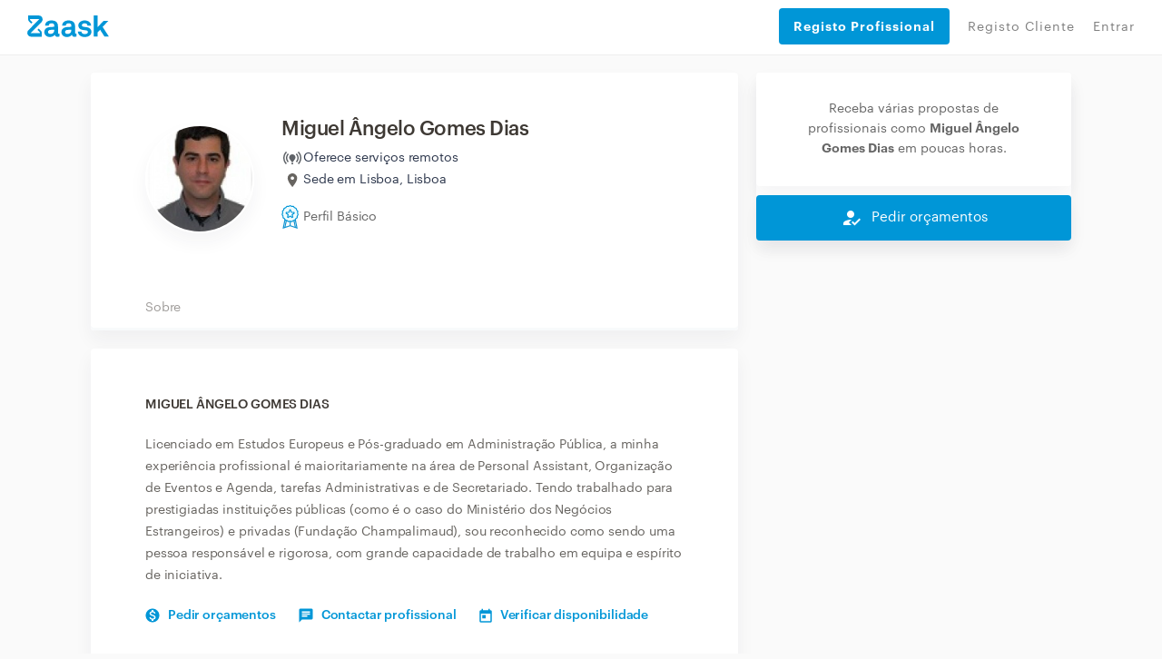

--- FILE ---
content_type: text/html; charset=utf-8
request_url: https://www.zaask.pt/user/miguelagdias7
body_size: 38888
content:
<!DOCTYPE html><html lang="pt"><head><script id="Cookiebot" data-culture="pt" src="https://consent.cookiebot.com/uc.js" data-cbid="2f02ae25-52d0-412a-8de0-d92b1987361d" async="" type="text/javascript" class="next-head"></script><script class="next-head">(function(w,d,s,l,i){w[l]=w[l]||[];w[l].push({'gtm.start':
             new Date().getTime(),event:'gtm.js'});var f=d.getElementsByTagName(s)[0],
             j=d.createElement(s),dl=l!='dataLayer'?'&l='+l:'';j.async=true;j.src=
             'https://www.googletagmanager.com/gtm.js?id='+i+dl;f.parentNode.insertBefore(j,f);
             })(window,document,'script','dataLayer','GTM-NPXD');</script><style type="text/css" class="next-head">@import url(//fonts.googleapis.com/icon?family=Material+Icons); @import url(//cdnjs.cloudflare.com/ajax/libs/font-awesome/4.7.0/css/font-awesome.min.css); @import url(//fonts.googleapis.com/css2?family=Material+Symbols+Outlined:wght@100..700);</style><link rel="shortcut icon" href="/assets/favicon/favicon.ico" type="image/x-icon" class="next-head"/><link rel="stylesheet" href="https://cdn.jsdelivr.net/gh/lipis/flag-icons@6.6.6/css/flag-icons.min.css" class="next-head"/><title class="next-head">Miguel Ângelo Gomes Dias - Zaask</title><meta name="description" content="Licenciado em Estudos Europeus e Pós-graduado em Administração Pública, a minha experiência profissional é maioritariamente na área de Personal..." class="next-head"/><link rel="canonical" href="https://www.zaask.pt/user/miguelagdias7" class="next-head"/><meta property="fb:app_id" content="319763291421310"/><meta property="og:site_name" content="Zaask"/><meta property="og:title" content="Miguel Ângelo Gomes Dias"/><meta property="og:description" content="Licenciado em Estudos Europeus e Pós-graduado em Administração Pública, a minha experiência profissional é maioritariamente na área de Personal..."/><meta property="og:image" content="https://usr-cdn.zaask.pt/images/users/F1279618423.jpg"/><meta property="og:url" content="https://www.zaask.pt/user/:username"/><meta property="og:type" content="website"/><meta property="og:locale" content="pt_PT"/><meta name="twitter:card" content="summary"/><meta name="twitter:site" content="Zaask"/><meta name="twitter:creator" content="Zaask"/><meta name="twitter:title" content="Miguel Ângelo Gomes Dias"/><meta name="twitter:description" content="Licenciado em Estudos Europeus e Pós-graduado em Administração Pública, a minha experiência profissional é maioritariamente na área de Personal..."/><meta name="twitter:image" content="https://usr-cdn.zaask.pt/images/users/F1279618423.jpg"/><meta name="viewport" content="width=device-width, initial-scale=1, maximum-scale=5, user-scalable=0" class="next-head"/><meta charSet="utf-8" class="next-head"/><meta property="keywords" content="empregos, encontrar empregos, encontrar talento,encontrar competencias,obras-de-remodelacao,pladur,construcao-de-parede-interior,remodelacao-da-casa,acabamentos,pedreiro,design-de-impressao,colocacao-de-telhados-e-coberturas,design-de-arte-digital,nivelamento-de-piso,remodelacao-de-caves,remodelacao-ou-construcao-de-cozinha-exterior,torneiras-e-acessorios,remodelacao-de-varanda,construcao-em-alvenaria" class="next-head"/><meta name="p:domain_verify" content="711ea58bcab5466387614982f21362e1" class="next-head"/><meta property="right" content="2015 PT © Zaask.pt" class="next-head"/><meta name="robots" content="noindex" class="next-head"/><link rel="preload" href="/_next/static/CzUAUiaCS05OKI_E7CmSQ/pages/profile/pro.js" as="script"/><link rel="preload" href="/_next/static/CzUAUiaCS05OKI_E7CmSQ/pages/_app.js" as="script"/><link rel="preload" href="/_next/static/CzUAUiaCS05OKI_E7CmSQ/pages/_error.js" as="script"/><link rel="preload" href="/_next/static/runtime/webpack-1ae1c8693937db7488d4.js" as="script"/><link rel="preload" href="/_next/static/chunks/commons.3086643acbc429788f88.js" as="script"/><link rel="preload" href="/_next/static/chunks/styles.69e3af9684c1b00252b2.js" as="script"/><link rel="preload" href="/_next/static/runtime/main-482649fc9cbe13d06ee8.js" as="script"/><link href="/_next/static/css/commons.86f1ed86.chunk.css" rel="preload" as="style"/><link href="/_next/static/css/styles.07c6fac7.chunk.css" rel="preload" as="style"/><style type="text/css">
          body { font-family: arial, sans-serif }
          footer { display: none; }
          main { display: none; }
          .page-homepage .section-animated .section.section-searchbar, .page-homepage .section.section-searchbar { padding-top: 80px; padding-bottom: 60px; }
          .container { max-width: 1000px; margin: 0 auto; }
          .db-header-main { display: none; }
          .zaask-icon { max-width: 50px; }
          .macrobar-container { text-align: center; padding: 25px 0; box-shadow: 0 0 10px 0 rgba(47,48,51,.2); background-color: #f7fbfb; }
        </style><script>var s=["/_next/static/css/commons.86f1ed86.chunk.css","/_next/static/css/styles.07c6fac7.chunk.css"],h=document.getElementsByTagName("head")[0],l,i;for(i=0;i<s.length;i++){l=document.createElement( "link" );l.href = s[i];l.type = "text/css";l.rel = "stylesheet";h.appendChild(l);}</script><meta http-equiv="Content-Security-Policy" content="img-src * data: blob:; font-src * data:"/><link rel="preload" href="/static/font/Graphik-Extralight-Web.ttf" as="font" crossorigin="important"/><link rel="preload" href="/static/font/Graphik-Medium.ttf" as="font" crossorigin="important"/><link rel="preload" href="/static/font/Graphik-MediumItalic.ttf" as="font" crossorigin="important"/><link rel="preload" href="/static/font/Graphik-Regular-Web.ttf" as="font" crossorigin="important"/><link rel="preload" href="/static/font/Graphik-Regular.ttf" as="font" crossorigin="important"/><link rel="preload" href="/static/font/Graphik-RegularItalic.ttf" as="font" crossorigin="important"/><link rel="preload" href="/static/font/Graphik-Semibold-Web.ttf" as="font" crossorigin="important"/><link rel="preload" href="/static/font/Graphik-Semibold.ttf" as="font" crossorigin="important"/><link rel="preload" href="/static/font/Graphik-SemiboldItalic.ttf" as="font" crossorigin="important"/><style data-styled-components="jUjyVw kNzBkZ iECmZH kgfPfM kGIWqc dKozFz kxTvaR jtZTYN bJlqQN cWzZOz cTuyKk hSsjZP bvdRQn iIkDnQ hIgxTN bGWfjO dADIFX dGZXhf ddQNrZ jgZpiy fsYWNj bLrYIt lfVyRz bFtUuV dUThZa jXKJXn cSKBwz gBoqag dJxlNZ hkaTHV jTgfFb gYpMqZ tCEim AqxIf jZzeJb izWQCm iRozSv iuIvqX ekFMvy fAvSMV kQPzvv NFiXM hdGHyR ckJgJd gvPQvb hdBlHB jDHVzA cfZfee koEuVP eOINQT hLwixQ eRSlLp dvEywC giTRNF brjbzD">
/* sc-component-id: loader__LoaderWrap-sc-13l39sz-0 */
.hIgxTN{position:fixed;width:100%;height:100%;top:0;left:0;z-index:999999;background:rgba(219,231,237,0.2);}
/* sc-component-id: loader__LoaderIcon-sc-13l39sz-1 */
.bGWfjO{background-image:url(/static/img/loader_v2.gif);background-size:100px;position:absolute;width:100px;height:100px;top:50%;left:50%;z-index:999999;-webkit-transform:translate(-50%,-50%);-ms-transform:translate(-50%,-50%);transform:translate(-50%,-50%);}
/* sc-component-id: header__LinkButton-sc-osebv8-0 */
.dGZXhf{padding:20px 16px !important;width:100%;height:40px !important;background:#0096D7;border-radius:4px;color:#fff !important;border:none;font-weight:bold;display:-webkit-box !important;display:-webkit-flex !important;display:-ms-flexbox !important;display:flex !important;-webkit-align-items:center;-webkit-box-align:center;-ms-flex-align:center;align-items:center;-webkit-box-pack:start;-webkit-justify-content:flex-start;-ms-flex-pack:start;justify-content:flex-start;cursor:pointer;margin-bottom:8px;-webkit-transition:background-color .2s;transition:background-color .2s;font-size:14px;} .dGZXhf:hover{background:rgb(4,141,201);}
/* sc-component-id: header__CloseMenu-sc-osebv8-1 */
.dADIFX{margin-top:8px;border:none;background:transparent;display:none;} @media (max-width:749px){.dADIFX{display:block;}}
/* sc-component-id: styled__ContactProButtonsContainer-sc-1n17d0d-0 */
.hdBlHB{color:#FFFFFF;background:#0096D7;cursor:pointer;box-shadow:0px 0px 10px rgba(0,0,0,0.07);width:100%;height:50px;display:-webkit-box;display:-webkit-flex;display:-ms-flexbox;display:flex;-webkit-align-items:center;-webkit-box-align:center;-ms-flex-align:center;align-items:center;z-index:100;border-radius:4px;box-shadow:0px 10px 20px rgba(31,32,65,0.05);} .hdBlHB > div > i{color:#FFFFFF;} @media (max-width:750px){.hdBlHB{position:fixed;left:0;bottom:-3px;border-radius:0;height:60px;box-shadow:0px 0px 10px rgba(0,0,0,0.07);}}
/* sc-component-id: styled__ContactProButton-sc-1n17d0d-1 */
.jDHVzA{-webkit-flex:1;-ms-flex:1;flex:1;font-size:15px;line-height:24px;width:50%;text-align:center;width:100%;-webkit-box-pack:center;-webkit-justify-content:center;-ms-flex-pack:center;justify-content:center;-webkit-align-items:center;-webkit-box-align:center;-ms-flex-align:center;align-items:center;display:-webkit-box;display:-webkit-flex;display:-ms-flexbox;display:flex;text-align:center;} .jDHVzA i{margin-right:10px;font-size:24px;line-height:24px;} @media (min-width:750px){}
/* sc-component-id: styled__BoxContainer-sc-1n17d0d-10 */
.fsYWNj{background:#ffffff;box-shadow:0px 10px 20px rgba(31,32,65,0.05);border-radius:4px;margin-bottom:20px;} .fsYWNj >:last-child{border-bottom-right-radius:4px;border-bottom-left-radius:4px;} .fsYWNj p{margin-bottom:10px;}
/* sc-component-id: styled__BoxContainerFooter-sc-1n17d0d-11 */
.kQPzvv{background:#f8fafb;padding:20px 60px;border-bottom-left-radius:4px;border-bottom-right-radius:4px;} @media (max-width:750px){.kQPzvv{padding:20px 30px;}} .kQPzvv .row{text-align:center;} .kQPzvv .row >:last-child{text-align:right;} .kQPzvv .row >:first-child{text-align:left;} @media (max-width:600px){.kQPzvv .row > *{text-align:center !important;}}
/* sc-component-id: styled__ProfileBadgeWrapper-sc-1n17d0d-23 */
.jTgfFb{margin-top:12px;display:-webkit-box;display:-webkit-flex;display:-ms-flexbox;display:flex;-webkit-align-items:center;-webkit-box-align:center;-ms-flex-align:center;align-items:center;} @media (max-width:750px){.jTgfFb{text-align:center;margin:12px auto;}}
/* sc-component-id: styled__AwardWrapper-sc-1n17d0d-26 */
.gYpMqZ{display:-webkit-box;display:-webkit-flex;display:-ms-flexbox;display:flex;gap:10px;-webkit-align-items:center;-webkit-box-align:center;-ms-flex-align:center;align-items:center;-webkit-box-pack:center;-webkit-justify-content:center;-ms-flex-pack:center;justify-content:center;}
/* sc-component-id: styled__IconWrapper-sc-1n17d0d-27 */
.tCEim{display:-webkit-box;display:-webkit-flex;display:-ms-flexbox;display:flex;-webkit-align-items:center;-webkit-box-align:center;-ms-flex-align:center;align-items:center;} @media (max-width:750px){.tCEim span{display:none;}}
/* sc-component-id: styled__AwardsAndRatingWrapper-sc-1n17d0d-28 */
.hkaTHV{display:-webkit-box;display:-webkit-flex;display:-ms-flexbox;display:flex;-webkit-flex-direction:column;-ms-flex-direction:column;flex-direction:column;-webkit-box-pack:center;-webkit-justify-content:center;-ms-flex-pack:center;justify-content:center;} @media (max-width:750px){.hkaTHV{-webkit-flex-direction:row;-ms-flex-direction:row;flex-direction:row;-webkit-box-pack:justify;-webkit-justify-content:space-between;-ms-flex-pack:justify;justify-content:space-between;}}
/* sc-component-id: styled__BoxContainerHeader-sc-1n17d0d-39 */
.jZzeJb{background:#fff;padding:0 45px;box-shadow:inset 0px -3px 0px #f8fafb;overflow-x:auto;white-space:nowrap;} .jZzeJb a{padding:13px 15px;display:inline-block;line-height:24px;font-size:14px;-webkit-letter-spacing:-0.01em;-moz-letter-spacing:-0.01em;-ms-letter-spacing:-0.01em;letter-spacing:-0.01em;color:#9f9c9a;-webkit-transition:all 0.2s;transition:all 0.2s;} .jZzeJb a:hover{color:#0096d7;box-shadow:inset 0px -3px 0px #0096d7;}
/* sc-component-id: styled__PaddedText-sc-1n17d0d-43 */
.AqxIf{line-height:24px;font-size:14px;-webkit-letter-spacing:-0.01em;-moz-letter-spacing:-0.01em;-ms-letter-spacing:-0.01em;letter-spacing:-0.01em;padding-left:5px;}
/* sc-component-id: styled__SectionTitle-sc-1n17d0d-44 */
.iuIvqX{line-height:24px;font-size:14px;-webkit-letter-spacing:-0.01em;-moz-letter-spacing:-0.01em;-ms-letter-spacing:-0.01em;letter-spacing:-0.01em;text-transform:uppercase;color:#3e3934;font-weight:600;margin-bottom:40px;}
/* sc-component-id: styled__ProfileDescriptionTitle-sc-1n17d0d-45 */
.iRozSv{font-size:1rem !important;margin-top:0;}
/* sc-component-id: styled__ProDescription-sc-1n17d0d-47 */
.ekFMvy{line-height:24px;font-size:14px;-webkit-letter-spacing:-0.01em;-moz-letter-spacing:-0.01em;-ms-letter-spacing:-0.01em;letter-spacing:-0.01em;color:#676460;margin-top:20px;}
/* sc-component-id: styled__BoxContainerContent-sc-1n17d0d-48 */
.izWQCm{padding:50px 60px;word-break:break-word;word-wrap:break-word;} @media (max-width:750px){.izWQCm{padding:30px 30px;}} .izWQCm .aspect-ratio-wrapper > *{max-width:250px;max-height:250px;margin:0 auto 0px;} @media (max-width:750px){.izWQCm .aspect-ratio-wrapper > *{margin-bottom:20px;}}
/* sc-component-id: styled__Avatar-sc-1n17d0d-58 */
.bFtUuV{border:2px solid #ffffff;width:100%;box-shadow:0px 10px 20px rgba(31,32,65,0.05);border-radius:50%;max-width:250px;}
/* sc-component-id: styled__AfterTextLinks-sc-1n17d0d-60 */
.fAvSMV{margin:15px 0 -20px;} @media (max-width:750px){.fAvSMV{margin-bottom:0px;}} .fAvSMV a{line-height:24px;font-size:14px;-webkit-letter-spacing:-0.01em;-moz-letter-spacing:-0.01em;-ms-letter-spacing:-0.01em;letter-spacing:-0.01em;margin-top:5px;color:#0096d7 !important;font-weight:600;display:inline-block;cursor:pointer;margin-right:25px;} .fAvSMV a img{margin-right:9px;} .fAvSMV a:hover{-webkit-text-decoration:underline !important;text-decoration:underline !important;}
/* sc-component-id: styled__UserName-sc-1n17d0d-62 */
.dUThZa{line-height:24px;font-size:22px;margin-bottom:0;-webkit-letter-spacing:-0.02em;-moz-letter-spacing:-0.02em;-ms-letter-spacing:-0.02em;letter-spacing:-0.02em;font-weight:600;max-width:300px;color:#3e3934;} @media (max-width:750px){.dUThZa{margin:0 auto;margin-top:10px;}}
/* sc-component-id: styled__UnderNameText-sc-1n17d0d-63 */
.jXKJXn{line-height:24px;font-size:14px;-webkit-letter-spacing:-0.01em;-moz-letter-spacing:-0.01em;-ms-letter-spacing:-0.01em;letter-spacing:-0.01em;margin-top:4px;color:#676460;display:-webkit-box;display:-webkit-flex;display:-ms-flexbox;display:flex;-webkit-align-items:center;-webkit-box-align:center;-ms-flex-align:center;align-items:center;} @media (max-width:750px){.jXKJXn{margin:0 auto;display:block;-webkit-box-pack:center;-webkit-justify-content:center;-ms-flex-pack:center;justify-content:center;}} .jXKJXn img{margin-right:8px;}
/* sc-component-id: styled__SendNewRequest-sc-1n17d0d-65 */
.gvPQvb{text-align:center;padding:30px 40px;}
/* sc-component-id: styled__Validations-sc-1n17d0d-66 */
.NFiXM{margin:20px 0;line-height:24px;font-size:14px;} .NFiXM .rating-stars{margin:0 17px;} .NFiXM img,.NFiXM i{display:inline-block;margin-right:7px;} .NFiXM div.row{margin-top:14px;} .NFiXM div.row > div > div{margin-top:4px;}
/* sc-component-id: styled__ServiceIcon-sc-1n17d0d-73 */
.hdGHyR{margin-right:7px;font-size:18px;line-height:1;position:relative;color:#9F9C9A;position;relative;top:5px;}
/* sc-component-id: styled__ProfileRow-sc-1n17d0d-74 */
.ddQNrZ{max-width:1100px;margin:20px auto;}
/* sc-component-id: styled__ProfileCol-sc-1n17d0d-75 */
.jgZpiy{padding-left:10px !important;padding-right:10px !important;}
/* sc-component-id: password-info-skip__Modal-sc-xzwlbh-0 */
.brjbzD{display:-webkit-box;display:-webkit-flex;display:-ms-flexbox;display:flex;-webkit-box-pack:center;-webkit-justify-content:center;-ms-flex-pack:center;justify-content:center;padding:20px;-webkit-flex-direction:column;-ms-flex-direction:column;flex-direction:column;position:relative !important;background-color:#fafafa;border-radius:3px;overflow:hidden;gap:20px;}
/* sc-component-id: mdicon__Icon-sc-1ahfyrq-0 */
.cfZfee{font-size:18px;color:inherit;}
/* sc-component-id: sc-keyframes-jUjyVw */
@-webkit-keyframes jUjyVw{0%{opacity:0;margin-left:-20px;}100%{opacity:1;margin-left:0;}} @keyframes jUjyVw{0%{opacity:0;margin-left:-20px;}100%{opacity:1;margin-left:0;}}
/* sc-component-id: sc-keyframes-kNzBkZ */
@-webkit-keyframes kNzBkZ{0%{-webkit-transform:translateY(-1000px);-webkit-transform:translateY(-1000px);-ms-transform:translateY(-1000px);transform:translateY(-1000px);opacity:0;}100%{-webkit-transform:translateY(0);-webkit-transform:translateY(0);-ms-transform:translateY(0);transform:translateY(0);opacity:1;}} @keyframes kNzBkZ{0%{-webkit-transform:translateY(-1000px);-webkit-transform:translateY(-1000px);-ms-transform:translateY(-1000px);transform:translateY(-1000px);opacity:0;}100%{-webkit-transform:translateY(0);-webkit-transform:translateY(0);-ms-transform:translateY(0);transform:translateY(0);opacity:1;}}
/* sc-component-id: sc-keyframes-iECmZH */
@-webkit-keyframes iECmZH{0%{-webkit-transform:rotate(0deg);-ms-transform:rotate(0deg);transform:rotate(0deg);}100%{-webkit-transform:rotate(360deg);-ms-transform:rotate(360deg);transform:rotate(360deg);}} @keyframes iECmZH{0%{-webkit-transform:rotate(0deg);-ms-transform:rotate(0deg);transform:rotate(0deg);}100%{-webkit-transform:rotate(360deg);-ms-transform:rotate(360deg);transform:rotate(360deg);}}
/* sc-component-id: styles__CookiesBackground-sc-194h4ua-0 */
.kgfPfM{position:fixed;width:100vw;height:100vh;z-index:2147483647;display:-webkit-box !important;display:-webkit-flex !important;display:-ms-flexbox !important;display:flex !important;-webkit-box-pack:center;-webkit-justify-content:center;-ms-flex-pack:center;justify-content:center;-webkit-align-items:center;-webkit-box-align:center;-ms-flex-align:center;align-items:center;background:rgba(34,34,34,0.7);visibility:hidden;opacity:0;-webkit-transition:visibility 0s linear 400ms,opacity 400ms linear;transition:visibility 0s linear 400ms,opacity 400ms linear;}
/* sc-component-id: styles__Container-sc-194h4ua-1 */
.kGIWqc{position:relative;width:640px;background:#F8FAFB;box-shadow:0px 0px 10px rgba(0,0,0,0.07);border-radius:8px;bottom:0%;max-height:682px;position:relative;width:100%;bottom:-70%;-webkit-transition:bottom 0.5ms,all 400ms;transition:bottom 0.5ms,all 400ms;}
/* sc-component-id: styles__Content-sc-194h4ua-2 */
.dKozFz{display:-webkit-box;display:-webkit-flex;display:-ms-flexbox;display:flex;-webkit-flex-direction:column;-ms-flex-direction:column;flex-direction:column;gap:24px;max-width:640px;padding:32px;max-height:682px;overflow:auto;}
/* sc-component-id: styles__Text-sc-194h4ua-3 */
.kxTvaR{display:-webkit-box;display:-webkit-flex;display:-ms-flexbox;display:flex;-webkit-flex-direction:column;-ms-flex-direction:column;flex-direction:column;gap:8px;font-family:'Graphik Web';font-style:normal;color:#001E2B;margin:0;} .kxTvaR > h1{font-weight:600;font-size:16px;line-height:24px;-webkit-letter-spacing:-0.02em;-moz-letter-spacing:-0.02em;-ms-letter-spacing:-0.02em;letter-spacing:-0.02em;margin-bottom:0;} .kxTvaR > p{font-weight:400;font-size:14px;line-height:23px;-webkit-letter-spacing:-0.01em;-moz-letter-spacing:-0.01em;-ms-letter-spacing:-0.01em;letter-spacing:-0.01em;margin-bottom:0;}
/* sc-component-id: styles__Actions-sc-194h4ua-4 */
.jtZTYN{display:-webkit-box;display:-webkit-flex;display:-ms-flexbox;display:flex;gap:24px;}
/* sc-component-id: styles__AcceptAllButton-sc-194h4ua-5 */
.bJlqQN{border:0;margin:0;cursor:pointer;background:#0096D7;box-shadow:0px 10px 20px rgba(31,32,65,0.05);border-radius:4px;padding:16px 24px;font-family:'Graphik Web';font-style:normal;font-weight:500;font-size:15px;line-height:105%;-webkit-letter-spacing:-0.01em;-moz-letter-spacing:-0.01em;-ms-letter-spacing:-0.01em;letter-spacing:-0.01em;color:#FFFFFF;width:100%;max-width:276px;}
/* sc-component-id: styles__ViewMoreButton-sc-194h4ua-6 */
.cWzZOz{border:0;margin:0;cursor:pointer;white-space:nowrap;background:unset;font-family:'Graphik Web';font-style:normal;font-weight:400;font-size:14px;line-height:24px;-webkit-letter-spacing:-0.02em;-moz-letter-spacing:-0.02em;-ms-letter-spacing:-0.02em;letter-spacing:-0.02em;-webkit-text-decoration:underline;text-decoration:underline;color:#47515D;}
/* sc-component-id: sc-keyframes-cTuyKk */
@-webkit-keyframes cTuyKk{from{opacity:0.5;padding-top:8px;}to{opacity:1;padding-top:0px;}} @keyframes cTuyKk{from{opacity:0.5;padding-top:8px;}to{opacity:1;padding-top:0px;}}
/* sc-component-id: sc-keyframes-hSsjZP */
@-webkit-keyframes hSsjZP{from{opacity:1;}to{opacity:0;}} @keyframes hSsjZP{from{opacity:1;}to{opacity:0;}}
/* sc-component-id: sidebar__StickyBoxContainer-sc-1j67gf4-0 */
.ckJgJd{position:-webkit-sticky;position:sticky;top:80px;}
/* sc-component-id: aspectRatioSizer__Sizer-sc-17uindr-0 */
.lfVyRz{display:grid;} .lfVyRz > *{grid-area:1 / 1 / 2 / 2;}
/* sc-component-id: basic__BasicInfoContainer-sc-ivxcyt-0 */
.bLrYIt{word-break:break-word;word-wrap:break-word;padding:50px 0 50px 60px;display:-webkit-box;display:-webkit-flex;display:-ms-flexbox;display:flex;-webkit-flex-direction:row;-ms-flex-direction:row;flex-direction:row;-webkit-align-items:center;-webkit-box-align:center;-ms-flex-align:center;align-items:center;-webkit-box-pack:justify;-webkit-justify-content:space-between;-ms-flex-pack:justify;justify-content:space-between;} @media (max-width:585px){.bLrYIt{-webkit-flex-direction:column;-ms-flex-direction:column;flex-direction:column;padding:30px 0 20px 0;}} .bLrYIt > div:nth-child(1){display:-webkit-box;display:-webkit-flex;display:-ms-flexbox;display:flex;-webkit-flex-direction:row;-ms-flex-direction:row;flex-direction:row;-webkit-align-items:center;-webkit-box-align:center;-ms-flex-align:center;align-items:center;} @media (max-width:585px){.bLrYIt > div:nth-child(1){-webkit-flex-direction:column;-ms-flex-direction:column;flex-direction:column;}} .bLrYIt > div:nth-child(1) > div.avatar-container{height:120px;width:120px;} .bLrYIt > div:nth-child(1) > div.basic-info-container{padding-left:30px;} @media (max-width:585px){.bLrYIt > div:nth-child(1) > div.basic-info-container{padding:0;display:-webkit-box;display:-webkit-flex;display:-ms-flexbox;display:flex;-webkit-flex-direction:column;-ms-flex-direction:column;flex-direction:column;}} @media (max-width:585px){.bLrYIt > div:nth-child(1) > div.basic-info-container > h1{font-size:20px;}} .bLrYIt > div:nth-child(2){display:-webkit-box;display:-webkit-flex;display:-ms-flexbox;display:flex;-webkit-flex-direction:column;-ms-flex-direction:column;flex-direction:column;-webkit-align-items:flex-end;-webkit-box-align:flex-end;-ms-flex-align:flex-end;align-items:flex-end;} @media (max-width:585px){.bLrYIt > div:nth-child(2){-webkit-align-items:center;-webkit-box-align:center;-ms-flex-align:center;align-items:center;}} .bLrYIt > div:nth-child(2) > div.price-info-container{display:-webkit-box;display:-webkit-flex;display:-ms-flexbox;display:flex;-webkit-flex-direction:column;-ms-flex-direction:column;flex-direction:column;-webkit-align-items:flex-end;-webkit-box-align:flex-end;-ms-flex-align:flex-end;align-items:flex-end;padding:13px 20px 0 0;} @media (max-width:585px){.bLrYIt > div:nth-child(2) > div.price-info-container{padding:0;display:-webkit-box;display:-webkit-flex;display:-ms-flexbox;display:flex;-webkit-flex-direction:row;-ms-flex-direction:row;flex-direction:row;-webkit-align-items:center;-webkit-box-align:center;-ms-flex-align:center;align-items:center;}} .bLrYIt > div:nth-child(2) > div.price-info-container > div:nth-child(1){font-family:Graphik Web;font-style:normal;font-size:14px;line-height:24px;display:-webkit-box;display:-webkit-flex;display:-ms-flexbox;display:flex;-webkit-align-items:center;-webkit-box-align:center;-ms-flex-align:center;align-items:center;text-align:right;-webkit-letter-spacing:-0.01em;-moz-letter-spacing:-0.01em;-ms-letter-spacing:-0.01em;letter-spacing:-0.01em;color:#2e384d;} @media (max-width:585px){.bLrYIt > div:nth-child(2) > div.price-info-container > div:nth-child(1){font-size:13px;line-height:15px;}} .bLrYIt > div:nth-child(2) > div.price-info-container > div:nth-child(1) > img{cursor:pointer;} .bLrYIt > div:nth-child(2) > div.price-info-container > div:nth-child(1) > b{padding-left:8px;} .bLrYIt > div:nth-child(2) > div.price-info-container > div:nth-child(2){font-family:Graphik Web;font-style:normal;font-weight:normal;font-size:12px;line-height:13px;display:-webkit-box;display:-webkit-flex;display:-ms-flexbox;display:flex;-webkit-align-items:center;-webkit-box-align:center;-ms-flex-align:center;align-items:center;text-align:right;-webkit-letter-spacing:-0.01em;-moz-letter-spacing:-0.01em;-ms-letter-spacing:-0.01em;letter-spacing:-0.01em;color:#8798ad;} @media (max-width:585px){.bLrYIt > div:nth-child(2) > div.price-info-container > div:nth-child(2){line-height:15px;padding-left:8px;}}
/* sc-component-id: basic__LocationInfoWrapper-sc-ivxcyt-2 */
.cSKBwz{margin:4px 0px;display:-webkit-box;display:-webkit-flex;display:-ms-flexbox;display:flex;-webkit-flex-direction:column;-ms-flex-direction:column;flex-direction:column;gap:1px;}
/* sc-component-id: basic__LocationInfo-sc-ivxcyt-3 */
.gBoqag{display:-webkit-inline-box;display:-webkit-inline-flex;display:-ms-inline-flexbox;display:inline-flex;gap:5px;-webkit-align-items:center;-webkit-box-align:center;-ms-flex-align:center;align-items:center;text-align:right;-webkit-letter-spacing:-0.01em;-moz-letter-spacing:-0.01em;-ms-letter-spacing:-0.01em;letter-spacing:-0.01em;font-family:Graphik Web;font-style:normal;font-size:14px;line-height:auto;color:#2e384d;}
/* sc-component-id: basic__IconCustomWrapper-sc-ivxcyt-4 */
.dJxlNZ{width:24px;height:24px;font-size:24px;display:-webkit-box;display:-webkit-flex;display:-ms-flexbox;display:flex;-webkit-align-items:center;-webkit-box-align:center;-ms-flex-align:center;align-items:center;-webkit-box-pack:center;-webkit-justify-content:center;-ms-flex-pack:center;justify-content:center;}
/* sc-component-id: inlinks__Wrapper-sc-ei19oi-0 */
.koEuVP{width:100%;height:100%;display:-webkit-box;display:-webkit-flex;display:-ms-flexbox;display:flex;-webkit-align-items:center;-webkit-box-align:center;-ms-flex-align:center;align-items:center;-webkit-box-pack:center;-webkit-justify-content:center;-ms-flex-pack:center;justify-content:center;padding-top:100px;} @media (max-width:1180px){.koEuVP{padding-top:0px;padding-left:32px;padding-right:32px;}}
/* sc-component-id: inlinks__Container-sc-ei19oi-1 */
.eOINQT{width:100%;max-width:1120px;padding-top:60px;padding-bottom:60px;display:-webkit-box;display:-webkit-flex;display:-ms-flexbox;display:flex;-webkit-flex-direction:column;-ms-flex-direction:column;flex-direction:column;} @media (max-width:1180px){.eOINQT{padding-top:32px;}}
/* sc-component-id: inlinks__Title-sc-ei19oi-2 */
.hLwixQ{font-style:normal;font-weight:600;font-size:12px;line-height:12px;-webkit-letter-spacing:-0.01em;-moz-letter-spacing:-0.01em;-ms-letter-spacing:-0.01em;letter-spacing:-0.01em;color:#676460;} @media (max-width:1180px){.hLwixQ{font-size:14px;line-height:14px;}}
/* sc-component-id: inlinks__InlinksWrapper-sc-ei19oi-3 */
.eRSlLp{padding-top:32px;display:-webkit-box;display:-webkit-flex;display:-ms-flexbox;display:flex;gap:8px;-webkit-flex-wrap:wrap;-ms-flex-wrap:wrap;flex-wrap:wrap;}
/* sc-component-id: inlinks__InlinkItem-sc-ei19oi-4 */
.dvEywC{background:#FFFFFF;box-shadow:0px 10px 20px rgba(31,32,65,0.05);border-radius:128px;padding:8px 16px;}
/* sc-component-id: inlinks__ItemText-sc-ei19oi-5 */
.giTRNF{font-style:normal;font-weight:400;font-size:14px;line-height:14px;-webkit-letter-spacing:-0.01em;-moz-letter-spacing:-0.01em;-ms-letter-spacing:-0.01em;letter-spacing:-0.01em;color:#8798AD;}
/* sc-component-id: sc-keyframes-bvdRQn */
@-webkit-keyframes bvdRQn{from{opacity:0;-webkit-transform:translateY(-20px);-ms-transform:translateY(-20px);transform:translateY(-20px);}to{opacity:1;-webkit-transform:translateY(0);-ms-transform:translateY(0);transform:translateY(0);}} @keyframes bvdRQn{from{opacity:0;-webkit-transform:translateY(-20px);-ms-transform:translateY(-20px);transform:translateY(-20px);}to{opacity:1;-webkit-transform:translateY(0);-ms-transform:translateY(0);transform:translateY(0);}}
/* sc-component-id: sc-keyframes-iIkDnQ */
@-webkit-keyframes iIkDnQ{from{opacity:1;-webkit-transform:translateY(0);-ms-transform:translateY(0);transform:translateY(0);}to{opacity:0;-webkit-transform:translateY(-20px);-ms-transform:translateY(-20px);transform:translateY(-20px);}} @keyframes iIkDnQ{from{opacity:1;-webkit-transform:translateY(0);-ms-transform:translateY(0);transform:translateY(0);}to{opacity:0;-webkit-transform:translateY(-20px);-ms-transform:translateY(-20px);transform:translateY(-20px);}}</style></head><body><div id="__next"><div class="styles__CookiesBackground-sc-194h4ua-0 kgfPfM"><div class="styles__Container-sc-194h4ua-1 kGIWqc"><div class="styles__Content-sc-194h4ua-2 dKozFz"><div class="styles__Text-sc-194h4ua-3 kxTvaR"></div><div class="styles__Actions-sc-194h4ua-4 jtZTYN"><button class="styles__AcceptAllButton-sc-194h4ua-5 bJlqQN"></button><button class="styles__ViewMoreButton-sc-194h4ua-6 cWzZOz"></button></div></div></div></div><div id="app" class=""><div class="Loader loader__LoaderWrap-sc-13l39sz-0 hIgxTN" id="page-loading-hide-spinner"><div class="loader__LoaderIcon-sc-13l39sz-1 bGWfjO"></div></div><div id="popover-container"></div><noscript><iframe src="https://www.googletagmanager.com/ns.html?id=GTM-NPXD" height="0" width="0" style="display:none;visibility:hidden;"></iframe></noscript><div class="notregister cf db-header-main start-hidden with-submenu 
        header-static
        
        "><div class="cf db-header-part " id="db-header-part"><a class="logo-zaask undefined" href="/"><img alt="Zaask" src="/static/svg/zaask.svg"/></a><button type="button" id="js-open-db-header-mobile" class="hidden-md-up s-button-sm-border-gray-to-blue js-open-db-header-mobile pull-right" data-target="#db-header-collapse"><img src="/static/svg/menu-icon.svg" alt="menu"/></button><div id="js-close-db-header-mobile" class="db-header-mobile-bg js-close-db-header-mobile"></div><ul id="mobile-menu-list" class="db-header-nav hidden-md-up db-header-mobile db-header-asker"></ul><ul class="db-header-nav db-header-mobile db-header-user db-header-no-login"><button class="header__CloseMenu-sc-osebv8-1 dADIFX"><img src="/static/svg/close.svg" alt="close"/></button><li></li><li class="blue-border mobile-item
                     no-border notregister"><a class="header__LinkButton-sc-osebv8-0 dGZXhf" href="/register/pro/about" rel="nofollow"><img class="link-image" src="/static/svg/register-pro-icon.svg" alt="register pro"/>Registo Profissional</a></li><li class="blue-border mobile-item
                      notregister"><a rel="nofollow" class="user-login " href="/registocliente"><img class="link-image" src="/static/svg/register-client.svg" alt="register pro"/>Registo Cliente</a></li><li class="blue-border mobile-item
                      notregister"><a rel="nofollow" class="user-login " href="/entrar"><img class="link-image" src="/static/svg/enter.svg" alt="register pro"/>Entrar</a></li></ul></div></div><main class="site-content "><script type="application/ld+json">{"@context":"http://schema.org","@type":"LocalBusiness","@id":"https://www.zaask.pt/user/miguelagdias7","name":"Miguel Ângelo Gomes Dias","url":"https://www.zaask.pt/user/miguelagdias7","logo":"https://usr-cdn.zaask.pt/images/users/F1279618423.jpg","image":"https://usr-cdn.zaask.pt/images/users/F1279618423.jpg","description":"<p>Licenciado em Estudos Europeus e Pós-graduado em Administração Pública, a minha experiência profissional é maioritariamente na área de Personal...</p>","address":{"@type":"PostalAddress","addressLocality":"Lisboa","addressRegion":"Lisboa","postalCode":"1300-994","addressCountry":"pt","url":"https://www.zaask.pt/user/miguelagdias7"}}</script><div class="styled__ProfileRow-sc-1n17d0d-74 ddQNrZ row"><div class="styled__ProfileCol-sc-1n17d0d-75 jgZpiy col-sm-12 col-md-8 col-lg-8"><div class="styled__BoxContainer-sc-1n17d0d-10 fsYWNj"><div class="basic__BasicInfoContainer-sc-ivxcyt-0 bLrYIt"><div><div class="avatar-container"><div class="aspectRatioSizer__Sizer-sc-17uindr-0 lfVyRz"><svg viewBox="0 0 1 1"></svg><img class="styled__Avatar-sc-1n17d0d-58 bFtUuV" src="https://usr-cdn.zaask.pt/images/users/F1279618423.jpg"/></div></div><div class="basic-info-container"><h1 class="styled__UserName-sc-1n17d0d-62 dUThZa">Miguel Ângelo Gomes Dias</h1><div class="styled__UnderNameText-sc-1n17d0d-63 jXKJXn"></div><div class="basic__LocationInfoWrapper-sc-ivxcyt-2 cSKBwz"><div class="basic__LocationInfo-sc-ivxcyt-3 gBoqag"><img src="/static/svg/services-location.svg" alt=""/>Oferece serviços remotos</div><div class="basic__LocationInfo-sc-ivxcyt-3 gBoqag"><div class="basic__IconCustomWrapper-sc-ivxcyt-4 dJxlNZ"><img src="/static/svg/location-grey.svg" alt="" style="width:50%;height:90%;object-fit:contain"/></div>Sede em Lisboa, Lisboa</div></div><div class="styled__AwardsAndRatingWrapper-sc-1n17d0d-28 hkaTHV"><div class="styled__ProfileBadgeWrapper-sc-1n17d0d-23 jTgfFb"><div class="styled__AwardWrapper-sc-1n17d0d-26 gYpMqZ"><div class="styled__IconWrapper-sc-1n17d0d-27 tCEim"><img src="/static/svg/badge-basic-wo-circle.svg" alt=""/><span class="styled__PaddedText-sc-1n17d0d-43 AqxIf">Perfil Básico</span></div></div></div></div><div class="styled__ProfileBadgeWrapper-sc-1n17d0d-23 jTgfFb"></div></div></div><div></div></div><div class="styled__BoxContainerHeader-sc-1n17d0d-39 jZzeJb"><a href="#profile-text">Sobre</a></div></div><div class="styled__BoxContainer-sc-1n17d0d-10 fsYWNj" id="profile-text"><div class="styled__BoxContainerContent-sc-1n17d0d-48 izWQCm"><h2 class="styled__ProfileDescriptionTitle-sc-1n17d0d-45 iRozSv"><span class="styled__SectionTitle-sc-1n17d0d-44 iuIvqX">Miguel Ângelo Gomes Dias</span></h2><div class="styled__ProDescription-sc-1n17d0d-47 ekFMvy">Licenciado em Estudos Europeus e Pós-graduado em Administração Pública, a minha experiência profissional é maioritariamente na área de Personal Assistant, Organização de Eventos e Agenda, tarefas Administrativas e de Secretariado. Tendo trabalhado para prestigiadas instituições públicas (como é o caso do Ministério dos Negócios Estrangeiros) e privadas (Fundação Champalimaud), sou reconhecido como sendo uma pessoa responsável e rigorosa, com grande capacidade de trabalho em equipa e espírito de iniciativa.</div><div class="styled__AfterTextLinks-sc-1n17d0d-60 fAvSMV"><a><img src="/static/svg/blue-dollar-icon.svg" alt=""/>Pedir orçamentos</a><a><img src="/static/svg/blue-chat-icon.svg" alt=""/>Contactar profissional</a><a><img src="/static/svg/blue-calendar-icon.svg" alt=""/>Verificar disponibilidade</a></div></div><div class="styled__BoxContainerFooter-sc-1n17d0d-11 kQPzvv"><div class="styled__Validations-sc-1n17d0d-66 NFiXM"><img src="/static/svg/valid-information.svg" alt=""/><b>Informação validada</b><div class="row"><div class="text-left col-sm-12 col-md-6"><div><i class="material-icons styled__ServiceIcon-sc-1n17d0d-73 hdGHyR">email</i>Endereço de e-mail</div></div></div></div></div></div></div><div class="styled__ProfileCol-sc-1n17d0d-75 jgZpiy col-sm-12 col-md-4 col-lg-4"><div class="sidebar__StickyBoxContainer-sc-1j67gf4-0 ckJgJd styled__BoxContainer-sc-1n17d0d-10 fsYWNj"><div class="styled__BoxContainer-sc-1n17d0d-10 fsYWNj" style="margin-bottom:10px"><div class="styled__SendNewRequest-sc-1n17d0d-65 gvPQvb">Receba várias propostas de profissionais como <b>Miguel Ângelo Gomes Dias</b> em poucas horas.</div></div><div class="styled__ContactProButtonsContainer-sc-1n17d0d-0 hdBlHB"><div class="styled__ContactProButton-sc-1n17d0d-1 jDHVzA"><i class="material-icons mdicon__Icon-sc-1ahfyrq-0 cfZfee">how_to_reg</i><div>Pedir orçamentos</div></div></div></div></div></div><section class="inlinks__Wrapper-sc-ei19oi-0 koEuVP"><div class="inlinks__Container-sc-ei19oi-1 eOINQT" id="pro-inlinks"><span class="inlinks__Title-sc-ei19oi-2 hLwixQ">Outros serviços proporcionados por<!-- --> <!-- -->Miguel Ângelo Gomes Dias</span><div class="inlinks__InlinksWrapper-sc-ei19oi-3 eRSlLp"><a class="inlinks__InlinkItem-sc-ei19oi-4 dvEywC" href="/organizacao-de-casamentos/lisboa/alenquer"><span class="inlinks__ItemText-sc-ei19oi-5 giTRNF">Organização de Casamentos em alenquer</span></a></div></div></section></main><footer class="Footer s-footer-new "><nav class="Footer__container"><ul class="Footer__links"><li class="Footer__sections-block Footer__sections-block-collapsed"><h6><i class="pull-right fa fa-angle-down"></i>Zaask</h6><ul class="Footer__links-block"><li><a href="/sobre-nos" rel="" class="Footer__link">Sobre a Zaask</a></li><li><a href="//careers.worten.pt/pt/trabalhar_worten?area=314" rel="nofollow" class="Footer__link">Trabalhe connosco</a></li><li><a href="/termos" rel="nofollow" class="Footer__link">Termos e condições</a></li><li><a href="/privacidade" rel="nofollow" class="Footer__link">Privacidade</a></li><li><a href="https://institucional.worten.pt/" rel="nofollow" class="Footer__link" target="_blank">Institucional Grupo Worten</a></li><li><a href="https://www.worten.pt" rel="noreferrer noopener" class="Footer__link" target="_blank">Worten</a></li><li><a href="https://blog.zaask.pt/" rel="nofollow" class="Footer__link" target="_blank">Blog Zaask</a></li><div class=" text-left element"><div class="Footer__social-media"><a rel="noopener nofollow" aria-label="facebook" class="Footer__social-icon" target="_blank" href="https://www.facebook.com/Zaask"><i class="fa fa-facebook"></i></a><a rel="noopener nofollow" aria-label="linkedin" class="Footer__social-icon" target="_blank" href="https://www.linkedin.com/company/zaask/"><i class="fa fa-linkedin"></i></a><a rel="noopener nofollow" aria-label="instagram" class="Footer__social-icon" target="_blank" href="https://www.instagram.com/zaask/"><i class="fa fa-instagram"></i></a><a rel="noopener nofollow" aria-label="youtube" class="Footer__social-icon" target="_blank" href="https://www.youtube.com/channel/UCnmn6C-oW0J4A1IJ23tZpWg"><i class="fa fa-youtube"></i></a><a rel="noopener nofollow" aria-label="pinterest" class="Footer__social-icon" target="_blank" href="https://www.pinterest.pt/zaask/"><i class="fa fa-pinterest"></i></a></div></div></ul></li><li class="Footer__sections-block Footer__sections-block-collapsed"><h6><i class="pull-right fa fa-angle-down"></i>Clientes</h6><ul class="Footer__links-block"><li><a href="/como-funciona" rel="" class="Footer__link">Como funciona</a></li><li><a href="/dicas" rel="" class="Footer__link">As nossas dicas</a></li></ul></li><li class="Footer__sections-block Footer__sections-block-collapsed"><h6><i class="pull-right fa fa-angle-down"></i>Profissionais</h6><ul class="Footer__links-block"><li><a href="/prestadores-de-servico" rel="" class="Footer__link">Como funciona</a></li><li><a href="/como-ter-sucesso-na-zaask" rel="" class="Footer__link">Como ter sucesso</a></li><li><a href="/profissional-excelencia" rel="" class="Footer__link">Profissional de Excelência</a></li><li><a href="/bem-vindo" rel="" class="Footer__link">Registo</a></li></ul></li><li class="Footer__sections-block Footer__sections-block-collapsed"><h6><i class="pull-right fa fa-angle-down"></i>Precisa de ajuda?</h6><ul class="Footer__links-block"><li><a href="https://zaask.zendesk.com/hc/pt" rel="nofollow" class="Footer__link" target="_blank">Centro de suporte</a></li><li><a href="//www.livroreclamacoes.pt/Inicio/" rel="nofollow" class="Footer__link" target="_blank">Livro de Reclamações</a></li><div class="Footer__locale"><div class="Footer__locale-link"><img class="Footer__selected-link" style="width:21px;height:15px;margin-right:6px" alt="Zaask" src="/static/svg/portugal-flag.svg"/><a class="Footer__selected-link" href="https://www.zaask.pt" alt="Portugal" title="Portugal">Portugal</a></div><div class="Footer__locale-link"><img class="" style="width:21px;height:15px;margin-right:6px" alt="Zaask" src="/static/svg/spain-flag.svg"/><a class="" href="https://www.zaask.es" alt="Espanha" title="Espanha">Espanha</a></div></div><img style="margin-top:32px" src="/static/img/Selo_Marca_Recomendada_2025.png" alt="recommended-brand"/></ul></li></ul><div class="Footer__stats-container"><p>Chovem estrelas dos nossos e das nossas clientes!</p><div class="Footer__stats-rates"><div style="margin-left:50px"><div class="Footer_stats-elems"><span class="Footer__stats-value">4.7</span><span class="Footer__stats-limit">/5</span></div><img src="/static/svg/google-full-name.svg" alt="google logo"/></div><div style="margin-left:50px"><div class="Footer_stats-elems"><span class="Footer__stats-value">4.7</span><span class="Footer__stats-limit">/5</span></div><img class="Footer__stats-zaask" src="/static/svg/zaask.svg" alt="zaask logo"/></div></div></div><div class="Footer__recommended-container hidden-md-up"><p>Considerada Marca Recomendada pelo maior site de reputação!</p><img src="/static/img/Selo_Marca_Recomendada_2025.png" alt="recommended-brand"/></div><div class="Footer__locale Footer__locale-mobile"><div class="Footer__locale-link"><img class="Footer__selected-link" style="width:21px;height:15px;margin-right:6px" alt="Zaask" src="/static/svg/portugal-flag.svg"/><a class="Footer__selected-link" href="https://www.zaask.pt" alt="Portugal" title="Portugal">Portugal</a></div><div class="Footer__locale-link"><img class="" style="width:21px;height:15px;margin-right:6px" alt="Zaask" src="/static/svg/spain-flag.svg"/><a class="" href="https://www.zaask.es" alt="Espanha" title="Espanha">Espanha</a></div></div><div class="Footer__stats-credits"><p>Com <!-- -->  <img src="/static/svg/favorite.svg" alt="favorite blue"/>  <!-- --> de Lisboa</p><p>@ <!-- -->2026<!-- --> Zaask - Plataforma Digital, S.A.</p></div></nav></footer><script src="https://cdn.onesignal.com/sdks/OneSignalSDK.js"></script></div></div><script>__NEXT_DATA__ = {"props":{"initialI18nStore":{"pt":{"pro":{"special-profile":"Perfil Ouro","questions":"Perguntas e respostas","excellent-pro":"Pro de \u003cb\u003eExcelência\u003c/b\u003e","new-pro":"\u003cb\u003eNovo/a\u003c/b\u003e na Zaask","valid-information":"Informação validada","view-more-reviews":"Ver mais avaliações","requests-from-pro":"Receba várias propostas de profissionais como \u003cb\u003e{{name}}\u003c/b\u003e em poucas horas.","ask-pro":"Peça a \u003cb\u003e{{name}}\u003c/b\u003e uma proposta para o seu projecto de \u003cb\u003e{{taskTitle}}\u003c/b\u003e.","overlimit-text":"Alcançou o limite de profissionais que pode contactar para o seu projecto {{taskTitle}} ({{limit}}/{{limit}}).","overlimit-button":"Convites esgotados","saving-button":"A enviar convite...","saved-button":"Convite enviado","show-all-images":"Ver todas as fotografias e vídeos","contact-pros":"Contactar profissional","profile":"Sobre","text-copied-to-clipboard":"Copiado!","copy-link":"Copiar","reviews":"Avaliações","send-emails":"Pedir","uploads-failed":"Não é possível carregar tantas fotografias ao mesmo tempo.","progress-add-portfolio-text":"Ver fotografias e vídeos com exemplos do seu trabalho agrada aos e às clientes. Uma imagem pode valer mais que mil palavras!","progress-add-portfolio":"Adicionar imagens","add-email-placeholder":"Adicione endereços de e-mail de antigos clientes","text-copied":"Código copiado. Agora só tem de o partilhar!","emails-sent":"O seu pedido de avaliação foi enviado com sucesso.","profile-description":"Insira uma descrição geral clara e apelativa (mínimo 100 caracteres)","pro-link-header":"Partilhe o seu perfil Zaask","pro-link-text":"Mais visibilidade, mais clientes!","contact-pros-2":"Verificar disponibilidade","profile-edit-title":"Melhore o seu perfil","profile-edit-text":"Inclua o seu website no perfil para que os e as clientes o consigam conhecer melhor. Leva um minuto!","edit-description":"Editar descrição","edit-description-save":"Guardar","edit-credentials":"Adicionar credenciais","edit-portfolio":"Adicionar imagens e/ou vídeos","edit-information":"Editar informação","edit-portfolio-description-placeholder":"Adicione um título (recomendado)","add":"Adicionar","edit-portfolio-description-placeholder-video":"Link de vídeo","max-filesize":"Este ficheiro excede o tamanho máximo (máx. 8 MB).","edit-description-popup-title":"Editar descrição geral","edit-basic-info-popup-title":"Editar informação básica","bio":"Bio","complete-name":"Nome","service-title":"Título do serviço","profile-page":"URL do perfil","years-of-experience":"Anos de experiência","number-of-employees":"Nº de colaboradores/as","price-per-hour":"Preço médio/hora","price-per-hour-label":"Preço médio/hora do seu serviço","price-per-hour-tooltip":"Valor meramente indicativo do seu preço médio por hora. Não o obriga a fazer sempre este preço nos seus orçamentos.","average-estimated-price":"preço médio estimado","edit-qa-save":"Guardar","edit-qa-action":"Responder agora","email-valid":"Endereço de e-mail","phone-valid":"Telefone","phone-validate":"Validar telefone","website-valid":"Website","website-validate":"Validar website","reviews-title":"Peça avaliações","qa-title":"Perguntas e Respostas","edit-qa-placeholder":"As suas respostas devem ter entre 25 a 1000 caracteres.","edit-qa-title":"Dar-se a conhecer ajuda a convencer","save-changes":"Guardar","credentials-add":"Adicionar credencial","credentials-add-formats":".jpeg .jpg .png .pdf","credential-status-cancelled":"Rejeitado","credential-status-cancelled-icon":"error","credential-status-waiting":"Pendente","credential-status-waiting-icon":"hourglass_full","credential-status-accepted":"Verificado","credential-status-accepted-icon":"check","credentials-intro-text":"Os documentos serão verificados e não serão partilhados na plataforma. Informaremos no seu perfil que fez a validação pois transmite maior confiança aos potenciais clientes.","profile-not-complete":"Nível de perfil: precisa de um empurrãozinho...","profile-completing":"Nível de perfil: excelente começo!","profile-almost-complete":"Nível de perfil: está num bom caminho!","profile-complete":"Nível de perfil: muito forte!","points":"Pontos","profile-tooltip-basic-title":"Perfil Básico","profile-tooltip-basic":"Falta tempero ao seu perfil. Siga os nossos conselhos para o melhorar. ","profile-tooltip-basic-achieved":"Já tem o básico, agora vamos trabalhar para o Bronze! Quanto mais informação, melhor.","profile-tooltip-bronze-title":"Perfil Bronze","profile-tooltip-bronze-achieved":"Bom trabalho, isto já é outra coisa! Ter um perfil completo é essencial para conquistar potenciais clientes.","profile-tooltip-silver-title":"Perfil Prata","profile-tooltip-silver-achieved":"Fez um bom trabalho, não são todos aqueles que conseguem a prata. Vamos para o ouro?","profile-tooltip-gold-title":"Perfil Ouro","profile-tooltip-gold-achieved":"O seu perfil está pronto para arrasar! Não se esqueça de o manter actualizado.","edit-phone-title":"Validar contacto telefónico","invalid-phone":"Número de telemóvel inválido","edit-phone-description":"Insira o seu número de telemóvel para que lhe possamos enviar o código de validação.","edit-phone-description-prefill":"Confirme o seu número de telemóvel para que lhe possamos enviar o código de validação.","edit-phone-placeholder":"Insira o seu número","edit-phone-send-code":"Enviar código","edit-phone-code-sent":"Enviámos o código de validação por SMS para o número \u003cspan\u003e{{indicative}} {{phone}}\u003c/span\u003e.","edit-phone-change-number":"Enviar novamente","edit-phone-change-number-interval":"Enviar novamente em {{seconds}} segundos","edit-phone-validate-placeholder":"Inserir código recebido","edit-phone-validate-number":"Validar","edit-phone-validate-number-title":"Insira o código de validação","edit-phone-validate-success":"O seu contacto telefónico foi validado.","edit-phone-validate-failed":"Código inválido. Tente novamente.","edit-phone-validate-expired":"Código expirado. Envie um código novo.","field-required":"Este campo é obrigatório.","progress-add-credentials-text":"Nada como ter licenças e certificados validados para ganhar a confiança de potenciais clientes. Transmita profissionalismo!","progress-add-credentials":"Adicionar documentos","edit-reviews-popup-text":"Faça o pedido a clientes habituais, que não estejam registados/as na Zaask, para lhes pedir uma referência sobre o seu trabalho.","progress-add-questions-text":"Profissionais que respondem entre 6 a 8 perguntas têm maior probabilidade de ser contratados.","profile-tooltip-bronze":"Chegar ao bronze significa que está a aproveitar bem o seu perfil. Mostre todo o seu potencial!","profile-tooltip-silver":"Ter um Perfil Prata é ter um perfil exemplar. Veja que informação ainda lhe falta para o conseguir.","profile-tooltip-gold":"Um Perfil Ouro é um perfil preparado para o sucesso. Os clientes confiam mais em quem oferece o máximo de informação.","edit-qa-description":"Profissionais que respondem entre 6 a 8 perguntas têm maior probabilidade de ser contratados.","progress-add-website-text":"Inclua o seu website no perfil para se dar a conhecer melhor. Leva um minuto!","progress-add-website":"Adicionar website","progress-add-phone-text":"Insira um contacto telefónico para comunicar melhor com os e as potenciais clientes. Ajudará a transmitir confiança!","progress-add-phone":"Adicionar número","progress-add-photos-text":"Ver fotografias e vídeos com exemplos do seu trabalho agrada aos e às clientes. Personalize o seu portefólio pois uma imagem pode valer mais que mil palavras!","progress-add-photos":"Adicionar imagens","progress-add-licenses-text":"Valide os seus documentos para transmitir profissionalidade e destacar-se da concorrência.","progress-add-licenses":"Adicionar documentos","website-invalid":"Este URL é inválido","edit-website-title":"Validar website","edit-website-description":"Para começar o processo de validação da sua página web, insira o link aqui.","edit-website-placeholder":"Insira o URL do seu website","edit-website-submit":"Validar website","edit-website-insert-badge-description":"Escolha um dos selos disponíveis e copie o código que aparece na parte inferior para colocar no seu website.\u003cp\u003e\u003c/p\u003eUma vez inserido, é importante que visite a página do seu website em que introduziu o selo. Assim, a nossa equipa receberá um aviso automático para o verificar. A validação será realizada no prazo máximo de uma semana.","edit-portfolio-upload":"Arrastar","edit-portfolio-select":"Selecionar imagens","edit-portfolio-youtube":"Vídeo","edit-portfolio-action":"Responder agora","edit-portfolio-title":"A melhor carta de apresentação para mostrar o seu trabalho","edit-portfolio-description":"Ver fotografias e vídeos agrada aos e às clientes pois estes servem-lhes de exemplo e inspiração. Crie a sua própria galeria adicionando fotografias de qualidade que mostrem as suas capacidades, a sua equipa e o seu local de trabalho.","edit-reviews-popup-1":"Pedir por e-mail","edit-reviews-popup-2":"Partilhar o seu link","edit-reviews-action":"Pedir avaliações","edit-reviews-title":"Quanto mais avaliações, mais possibilidades","edit-reviews-description":"Profissionais com, pelo menos, 10 avaliações ganham o dobro dos trabalhos. Também pode pedir avaliações a clientes que não estão registados na Zaask.","confirm-close-modal":"Se fechar esta janela o mundo não irá acabar, mas perderá todos os dados inseridos. Tem a certeza de que quer sair?","confirm-close-modal-title":"Espere!","confirm-close-modal-continue":"Ficar","confirm-close-modal-close":"Sair","review-reply-title":"Resposta de {{name}}","review-reply-view-more":"Ver mais","review-reply-view-less":"Ver menos","review-reply-delete":"Eliminar","review-reply-cta":"Responder a esta avaliação","review-reply-respond":"Responder","progress-add-questions":"Responder agora","progress-add-reviews-text":"Profissionais com, pelo menos, 10 avaliações ganham o dobro dos trabalhos. Também pode pedir avaliações a clientes que não estão registados na Zaask.","progress-add-reviews":"Pedir avaliações","number-invalid":"Número inválido","anonymous":"Cliente Zaask","credential-action-label-cancelled":"Repetir","credential-action-label-waiting":"Cancelar","viewing-as-client":"É assim que os e as clientes vêm o seu perfil.","view-as-client":"Como o cliente vê o meu perfil","license":"Licença ou certificado","license-s":"Atividade","license-category":"Especialidade","license-doc":"Documento","license-select-file":"Anexar ficheiro","license-auto-complete":"Selecionar licença/certificado","license-remove":"Iremos verificar a informação em breve! E receberá notícias sobre o processo via email.","service":"serviço","licenses":"Licenças e certificados","placeholder-licenses":"Selecionar atividade","placeholder-license":"Nº de licença/certificado","close":"Concluir","code":"Código","profile-years-of-experience":"anos de experiência","profile-number-of-employees":"colaboradores/as","profile-jobs-won":"trabalhos ganhos","good-job-doctor":"Muito obrigada, {{username}}!","registration-done":"O seu registo está concluido.","doctor-introduction-1":"Vamos confirmar os seus documentos para que possa começar a oferecer apoio médico online.","doctor-introduction-2":"A sua ajuda voluntária será muito importante para dar resposta aos pedidos de assistência médica que nos chegam através da plataforma","doctor-introduction-3":"Poderá consultar os pedidos que esperam resposta na sua área de “novos pedidos” e dar seguimento a pacientes já atendidos na sua área de \"pedidos adquiridos\".","doctor-introduction-4":"Para qualquer dúvida pode escrever-nos para info@zaask.pt!","zaask-awards":"Prémios Zaask","zaask-award-blue-url":"/static/img/award-blue-pt.svg","zaask-award-white-url":"/static/img/award-white-pt.svg","one-time-award-winner":"1 vez Profissional de Excelência","one-time-award-winner-description":"🎉 Este/a profissional conseguiu a maior designação da Zaask em","multiple-awards-winner":"vezes Profissional de Excelência","multiple-awards-winner-description":"🔥 Uau! Encontrou um/a Profissional de Excelência. Este perfil obteve a maior distinção da Zaask em","award-description-and":"e","hide-award":"Esconder","show-award":"Mostrar","award-hidden-message":"Esta secção não está visível no seu perfil.","choose-country":"Escolha o país","search-country-or-indicative":"Procurar país ou indicativo","other-services-provided":"Outros serviços proporcionados por","service-in":"{{service}} em {{location}}","type-individual":"Particular","type-company":"Empresa","zaask-award-trusting-pro-url":"/static/img/Zaask_Profissional-confiança.svg","one-time-trustworthy-pro-award-winner":"1 vez Profissional de Confiança","one-time-trustworthy-pro-award-winner-description":"🎊 Reconhecido/a pela Zaask em {{year}} pelo empenho, o foco na satisfação do cliente e as suas competências.","multiple-trustworthy-pro-awards-winner":"{{nAwards}} vezes Profissional de Confiança","multiple-trustworthy-pro-awards-winner-description":"✨ Que maravilha! Encontrou um/a profissional que ganhou a confiança da nossa equipa em","excellence":"Excelência","trustworthy-pro":"Confiança"},"task":{"max-filesize":"Esse ficheiro era pesado, tem um mais leve? (Max. 8MB);","image_one_of":"de","what-do-you-want":"O que quer fazer?","cancel":"Cancelar","back_link":"/dashboard/area-de-cliente","attachment":"Anexo","attachments":"Anexos","post-review":"Avaliar","post-update":"Actualizar","i-was-hired":"Fui contratado","projects":"Projectos","your-leads":"As suas propostas","review":"avaliação","reviews-list":"Avaliações","message-to-pro":"Contactar","visualize-proposal":"Ver proposta","back-to-leads":"Voltar","chatting-with":"A conversar com","send":"Enviar","sending":"Enviar...","q\u0026a":"P\u0026R","about":"Descrição","drop-files":"Carregar ficheiro aqui...","your-chats":"As suas conversas","new":"Novo","currency":"€","per-hour":"/h","per-area":"/m2","show-less":"Mostrar menos","show-more":"Mostrar mais","read-more":"...ler mais","typing":"A escrever...","view-request":"Ver pedido","request-details":"Detalhes do pedido","update-request":"Atualizar pedido","edit-request":"Editar pedido","save-updated-request":"Guardar alterações","portfolio":"Portefólio","profile":"Perfil","credentials":"Credenciais","verified":"Verificado","send-message":"Enviar mensagem","customers_questions":"Em que informações deve um ou uma cliente pensar acerca do projecto que quer realizar antes de falar com profissionais?","education":"Que formação e experiência tem relacionadas com a sua actividade?","hiring_advices":"Que conselhos daria a alguém que quer contratar profissionais do seu sector? Há algo fundamental a ter em conta?","how_i_started":"Como começou a trabalhar nesta área de negócio?","previous_customers":"Com que tipo de clientes já trabalhou anteriormente?","price_model":"De que forma prefere orçamentar os seus serviços? Por hora, por projecto, por comissão… conte-nos!","recent_projects":"Descreva um projecto recente que tenha gostado de executar. Em que consistia? Quanto tempo levou a realizá-lo?","workflow_approach":"Qual é o processo que costuma seguir quando começa a trabalhar com um novo ou nova cliente?","type-a-message":"Escreva algo","send-quick-reply":"Enviar uma mensagem rápida","jobs-won":"Nº de trabalhos ganhos","employees":"Nº de empregados","experience":"Anos de experiência","message-placeholder":"Escreva uma mensagem...","message-seen":"Lida às","message-sent":"Entregue às {{time}}","request-published":"Pedido","waiting-responses":"Propostas","chat-with-pros":"Serviço","select-a-pro":"Avaliação","validate-contact":"Contacto","validate-contact-short":"Contacto","validate-contact-title":"Valide o seu contacto para obter respostas rapidamente!","validate-contact-description":"Para a sua segurança, só será facilitado a profissionais com interesse e disponibilidade para realizar o seu serviço.","validate-contact-button":"Validar Número de Telemóvel","request-published-short":"Pedido","average-speed":"Estimamos que pode receber as propostas nas próximas","waiting-responses-short":"Propostas","chat-with-pros-short":"Avaliação","select-a-pro-short":"Contratar","expected-leads":"Este é o número de propostas esperadas","after-request-is-published":"As propostas enviadas pelos/as profissionais interessados/as poderão incluir:","estimate-price":"Estimativa de orçamento","messages":"Mensagem","years-of-experience":"{{years}} anos de experiência","jobs-total":"{{jobs}} trabalhos ganhos na Zaask","job-total":" trabalho ganho na Zaask","validated-documents":"{{documents}} documentos validados","validated-document":" documento validado","invite":"Convidar","locations-area":{"radius-0-500":"Até {{radius}} km de {{region}}","radius-500-plus":"Opera a nível nacional","remote":"Oferece serviços remotos","headquarters":"Sede em {{region}}"},"valid-information":"Informação validada","phone-valid":"Telefone","per-consultation":"preço sob consulta","recommended-pros":"Sugestões de profissionais","recommended-pros-loading":"A carregar sugestões de profissionais...","max-pros":"Estes perfis também podem ser do seu interesse. Pode convidar até {{max}} profissionais.","your-proposals":"Propostas recebidas","your-proposals-description":"Estes perfis profissionais gostariam de realizar o seu projeto! Escolha o/a profissional que melhor se ajuste às suas necessidades.","after-24-header":"Contacte profissionais directamente","after-24-text":"Verificámos que não há profissionais disponíveis, neste momento, para lhe enviar propostas personalizadas. \n Aqui estão alguns contactos de {{taskName}} que poderão ajudar a realizar o seu projecto.","pending-status":"Estamos a verificar se  \u003cb\u003e{{name}}\u003c/b\u003e se encontra disponível para realizar o seu projecto.","accepted-status":"","cancelled-status":"\u003cb\u003e{{name}}\u003c/b\u003e não está disponível para este projecto.","invite-taskers":"CONVIDAR PROFISSIONAIS","invitation-messsage":"\u003cb\u003e{{name}}\u003c/b\u003e quer receber uma proposta sua para este projecto.","ignore-request":"ignorar PEDIDO","top-ribbon-paragraph":"Já enviámos o seu pedido para que possam entrar em contacto consigo de forma personalizada. No entanto, tome a iniciativa e contacte directamente profissionais do sector!","top-pro":"\u003cb\u003eTop\u003c/b\u003e Pro","external-task-waiting-for-pros":"A aguardar confirmação por parte do/da profissional","external-task-pro-accepted":"Pedido de serviço confirmado","external-task-pro-done":"O/a profissional indicou que o serviço foi finalizado","update-external-task":"Atualizar","replies_very-fast":"Responde super rápido (\u003c1h)","replies_fast":"Responde rápido (\u003c24h)","replies_avg-time":"Responde em +24 horas","service-booked-at":"Serviço a realizar \u003cb\u003e{{days}}\u003c/b\u003e","success-message-popup":"O seu pedido foi submetido com sucesso!","location":"Localização","date-and-time":"Data e Hora","info-header-1":"Em breve receberá o contacto da nossa equipa especializada em instalação de cozinhas.","info-header-2":"Obrigado por contar com a Zaask para o seu projecto. A Equipa que realizará o serviço apresentar-se-á no local, data e horário por si indicado. Qualquer questão, não hesite em contactar-nos. Obrigado.","info-header-3":"O seu pedido foi publicado com sucesso, obrigada por contar com a Zaask para o seu projeto! \n A equipa profissional que realizará o seu serviço apresentar-se-á no local, data e horário por si indicado. Qualquer questão, não hesite em contactar-nos.","reportIncident":"Reportar incidente","support":"Apoio","info-01":"Orçamento a medida","info-02":"Agendamento rápido","info-03":"Termos e condições","time-to-start":"Em quanto tempo podemos começar a sua instalação?","time":"48 horas","time-info-01":"Após","time-info-02":"adjudicação","task-name":"Instalação de cozinha","request-accepted":"PEDIDO RECEBIDO","extra-link":"Ver dicas","extra-url":"https://zaask.zendesk.com/hc/pt/articles/360028729171-Conselhos-antes-de-contratar-um-ou-uma-profissional","you-do-not-receive":"É possível que não receba propostas?","you-do-not-receive-title":"Garantimos contactos de profissionais","you-do-not-receive-description":"Caso os e as profissionais da plataforma não contactem consigo nas primeiras 24 horas, enviar-lhe-emos vários perfis que poderá contactar.","sub-title-accepted-request":"Já estamos a tratar do seu pedido de {{category}}. Em breve, irá receber propostas personalizadas de profissionais da nossa comunidade.","what-next":"O que vai acontecer a seguir?","what-to-do-next":"Quais os passos após receber as propostas?","what-to-do-next-title-1":"Compare os perfis profissionais e as propostas recebidas","what-to-do-next-description-1":"As propostas recebidas poderão incluir a estimativa de orçamento, o contacto e os dados do perfil profissional e avaliações de anteriores clientes.","what-to-do-next-title-2":"Siga os nossos conselhos para escolher a melhor opção","what-to-do-next-description-2":"Veja as nossas dicas antes de escolher a empresa ou profissional para o seu serviço.","what-to-do-next-title-3":"Atualize o estado do seu pedido quando tomar uma decisão","what-to-do-next-description-3":"Os nossos e as nossas profissionais investem tempo e dinheiro ao entrar em contacto consigo, agradecemos que não os/as deixe sem resposta.","what-to-do-next-title-4":"Uma vez finalizado o trabalho, avalie o serviço recebido","what-to-do-next-description-4":"As avaliações ajudam a garantir que apenas os e as melhores profissionais prestam serviços na Zaask.","aside-tab-1":"Opções","aside-tab-2":"Detalhes","aside-tab-3":"Perfil profissional","aside-tab-2-details":"Detalhes do pedido","aside-option-phone":"Ligar para {{number}}","aside-option-pro-profile":"Ver perfil profissional","aside-option-payment":"Pagar online","aside-option-state":"Estado do serviço","aside-option-payment-new":"RECOMENDADO","aside-option-details":"Ver detalhes do pedido","aside-option-update":"Atualizar estado do serviço","aside-option-finish":"Finalizar pedido","aside-option-report":"Reportar incidência","aside-option-review":"Avaliar","aside-option-ask-review":"Pedir Avaliação","report-placeholder":"Informe a razão","stripe-warning-title":"Ative os pagamentos via Zaask!","stripe-warning-description":"Para usufruir da funcionalidade de pagamento seguro através da Zaask, complete o seguinte registo na plataforma Stripe. ","stripe-warning-button":"Começar","document-preview":"Ver orçamento","confirm-task":"Agendamento confirmado","help-link":"https://zaask.zendesk.com/hc/pt/articles/6189467517841","toasts":{"success-finish":"Serviço finalizado com sucesso","success-reject":"Não foi possível marcar o serviço como finalizado"},"message-actions":{"accept":"Enviar Orçamento","reject":"Rejeitar","registration":"Finalizar Registo"},"quote-status":{"reject":"Recusado","waiting":"Por pagar","payed":"Pago"},"about-pro":{"fast":"O mais depressa possível","attachments":"anexos adicionados"},"time-and-location":{"time":"Data solicitada","location":"Morada","client":"Cliente","undefined":"A definir"},"time-line":{"common-flow":{"step-1":"Pedido","step-2":"Orçamento","step-3":"Serviço","step-4":"Finalização","step-4-1":"Avaliação","step-5":"Avaliação"}},"reject-form":{"title":"Indique o motivo para a rejeição do orçamento","radio-1":"Esclarecimento sobre orçamento","radio-2":"Cancelamento da compra","radio-3":"Valor do serviço","radio-4":"Falta de opções de financiamento","radio-5":"Serviço contratado fora da Zaask","radio-6":"Outro","textarea-title":"Adicione um comentário à sua rejeição","textarea-placeholder":"Adicionar comentário","textarea-placeholder-1":"Adicione um motivo","button":"Recusar orçamento","toast-reject-s":"Orçamento rejeitado com sucesso"},"client":{"budget-received":"ORÇAMENTOS RECEBIDOS","review-zaask":{"title":"TRABALHO FINALIZADO","description":"Obrigado por escolher a Zaask e os seus profissionais. Deixe um comentário sobre o serviço.","skip":"Avaliar mais tarde","button":"Avaliar Zaask","block-title":"De 1 a 10, quanto recomendaria a Zaask às suas amizades e familiares?","block-placeholder":"Partilhe feedback mais específico acerca da sua avaliação.","no-rec":"Não recomendo nada","rec":"Recomendo totalmente"},"finish":{"title":"PAGAMENTO CONFIRMADO","description":"O pagamento foi enviado para {{name}}","service-completed":{"title":"SERVIÇO FINALIZADO","description":"Obrigado por escolher a Zaask! Estamos sempre aqui para ajudar com os seus próximos projetos."},"btn":"Fechar","btn-dashboard":"Voltar à dashboard","modal":{"title":"Tem a certeza que deseja confirmar a execução do serviço?","description":"Ao confirmar, concorda que o serviço está completo e não é necessária nenhuma outra intervenção do/da profissional. O valor do seu pagamento será enviado para este/a após confirmar.","description-b2b":"Ao confirmar, declara que o serviço foi realizado conforme o acordado, mesmo que exista trabalho pendente por motivos alheios à equipa profissional (ex.: falta de material ou instalação da pedra). Caso seja necessário, poderá agendar uma nova visita diretamente com a equipa.","btn":"Confirmar","btn-reject":"Não confirmar","btn-cancel":"Cancelar","toast-s":"Serviço finalizado com sucesso","toast-r":"Error ao finalizar serviço"},"reject-modal":{"title":"Tem certeza que não quer dar o serviço por concluído?","description":"Se considera que o serviço ainda não está concluído ou se ocorreu algum incidente, aconselhamos esclarecer a situação junto do/da profissional.","btn":"Está concluído","btn-reject":"Não está concluído"}},"review":{"title":"Como avalia o serviço de {{name}}?","description":"Por favor, deixe o seu comentário sobre o serviço realizado","ask-label":"Por favor, deixe o seu comentário sobre o cliente e o projeto.","rule":"caracteres restantes","label":"Fazer avaliação anonima","later":"Avaliar mais tarde","btn":"Avaliar profissional"},"scheduled":{"title":"AGENDAMENTO DO SERVIÇO","description":"Aguarde que {{name}} execute o trabalho conforme as condições acordadas.","btn":" Finalizar pedido","approved-date":"A data para a execução do seu serviço deve ser definida junto com o/a profissional. Consulte os detalhes abaixo.","description-date":"Caso não tenha disponibilidade na data e hora selecionadas, pode propor uma nova data. Esta alteração pode ser feita até 24 horas antes do início do serviço.","description-agreement":"Acordamos com o profissional uma data para a execução do serviço. Veja os detalhes abaixo.","select-date":"ALTERAR DATA","set-new-date":"Propôr nova data","toast-s":"Data alterada com sucesso","toast-r":"Não foi possível alterar a data","second-btn":"Ver orçamento","modal":{"title":"Tem a certeza que deseja confirmar a execução do serviço?","description":"Se o seu serviço foi executado com sucesso, confirme a sua finalização para enviar o pagamento para a equipa profissional.","btn-ok":"Confirmar","btn-cancel":"Cancelar"}},"payed":{"title":"PAGAMENTO EFETUADO","description":"O pagamento foi efetuado. O valor será transferido para o/a profissional ao confirmar o pedido como finalizado.","btn":"Ver detalhes do pedido","btn-2":"Adicionar serviços"},"quote-payment-done":{"title":"PAGAMENTO EFETUADO","description":"O pagamento foi efetuado. O valor será transferido para o/a profissional quando o serviço for confirmado.","cta":"Ver fatura","no-quotes":"Ainda não existem orçamentos disponíveis."},"quote-received":{"title":"ORÇAMENTO RECEBIDO","description":" {{name}} enviou um orçamento para o seu projeto","btn":"REJEITAR ORÇAMENTO","btn-pay":"Efetuar pagamento","btn-finish":"Finalizar serviço"},"waiting-confirmation":{"title":"A AGUARDAR CONFIRMAÇÃO","description":"O/a profissional marcou o serviço como concluído. Confirme se o serviço foi realizado conforme o acordado para procedermos ao pagamento."},"quote-rejected":{"title":"ORÇAMENTO REJEITADO","description":"Rejeitou o orçamento enviado por {{name}}."},"requested":{"title":"PAGAMENTO ONLINE","description":"Comunicámos a {{name}} que gostaria de fazer o pagamento através da Zaask.","block-title":"A aguardar resposta...","block-description":"O/a profissional poderá aceitar e enviar o seu orçamento por esta via, ou declinar a proposta.","btn":"CANCELAR PEDIDO DE PAGAMENTO ONLINE"},"requested-rejected":{"title":"REQUISIÇÃO DECLINADA","description":"{{name}} não aceitou a requisição para usar esta funcionalidade ou não deu resposta no tempo previsto","block-title":"Orçamento não enviado","block-description":"Para realizar o pagamento online é necessário que o/a profissional submeta no sistema o orçamento final do serviço. Pode solicitá-lo de novo em qualquer momento."},"request":{"payment":"PAGAMENTO ONLINE","subTitle":"Solicite fazer o pagamento do serviço através da plataforma","btn":"Solicitar pagamento online","info-block":{"title":"Tenha mais segurança na hora de pagar o seu serviço!","description":"Agora é possível efetuar o pagamento do seu serviço através da Zaask.","subTitle":"Ao fazer esta requisição, {{name}} poderá enviar um orçamento diretamente através da plataforma, de forma a que possa pagar comodamente.","btn-1":"FECHAR"},"block-1":{"title":"Quais são as vantagens de efetuar o pagamento através da Zaask?","card-1-title":"Maior segurança","card-1-description":"O pagamento será realizado através de um sistema completamente seguro e com a Zaask como intermediária da transação.","card-2-title":"Maior confiança","card-2-description":"Ainda que o pagamento seja realizado antes da execução do serviço, terá a garantia de que só seja transferido para o/a profissional quando esteja finalizado.","card-3-title":"Digitalização do processo","card-3-description":"Ao realizar o pagamento online, o processo completo fica registado, o que supõe uma garantia perante situações de discordância.","card-4-title":"Apoio da equipa Zaask","card-4-description":"O uso desta funcionalidade implica contar com a Zaask como intermediária no processo de pagamento, assegurando que seja realizado nos termos previstos."},"block-2":{"title":"Como funciona o pagamento online Zaask?","card-1-title":"Ativar funcionalidade de pagamento online","card-1-description":"Após solicitar o pagamento online, informaremos {{name}} da sua preferência, que deverá aceitar o seu uso e enviar o seu orçamento por meio deste sistema.","card-2-title":"Revise e responda ao orçamento","card-2-description":"Se {{name}} concordar em receber o pagamento desta forma, iremos notificá-lo quando o orçamento estiver disponível na plataforma para análise. Você pode aceitá-lo, efetuando o pagamento, ou solicitar modificações. O valor será salvo na conta intermediária da Zaask.","card-3-title":"Confirme a conclusão do serviço","card-3-description":"A conclusão do trabalho poderá ser comunicada por você ou por {{name}}. No segundo caso, você receberá a solicitação para confirmar o término do serviço, ou relatar qualquer incidente, dentro de 48 horas. O pagamento será transferido para {{name}} da conta intermediária quando recebermos a sua confirmação ou após este prazo, caso não tenhamos resposta.","card-4-title":"Avalie o serviço realizado","card-4-description":"As avaliações permitem-nos garantir que trabalhamos com os e as melhores profissionais. Além disso, elas ajudarão outros e outras clientes a escolher a melhor opção."}},"extra-payments":{"title":"Precisa de adicionar serviços ao seu pedido?","placeholder":"Descreva os detalhes do serviço que precisa…","description":"Esta informação será enviada ao/à profissional para que confirme a sua disponibilidade e envie a sua proposta de orçamento.","btn":"Enviar","rejected":"Não aceitou o orçamento","pro-notice":"O profissional será notificado para que realize os ajustes requeridos. Aguarde até receber um novo orçamento.","reject":{"title":"Este orçamento será recusado. Por favor, indique-nos o pretendido:","radio-1":"Recusar orçamento e marcar serviço como finalizado.","radio-2":"Recusar orçamento e solicitar alterações a {{name}}","textarea-placeholder":"Adicione informações que considere relevantes…"}},"do-you-want-more":{"title":"Quer mais serviços?","description":"Peça mais serviços a este profissional.","btn":"Requisitar serviços"},"waiting-budget":{"title":"PROPOSTA RECEBIDA","description":"{{proName}} enviou um orçamento para o seu projeto","description-2":"{{proName}} irá enviar um orçamento em breve","budget-button":"Adicionar tipo de custo"},"budget-rejected":{"title":"PROPOSTA REJEITADA","description":"{{proName}} irá enviar um novo orçamento para o seu projeto"},"view-quote":{"header":"já pode consultar o seu orçamento e avaliá-lo.","propose-date":"PROPOR DATA PARA O SERVIÇO","sent":"orçamento enviado"}},"table":{"budget-details":"Detalhes de Orçamento","price":"Valor (IVA incluído)","extra-file":"Adicionar ficheiro de orçamento","total":"Total","file-example":"Utilize o modelo de orçamento facultado pela Zaask para garantir que inclui toda a informação relevante.","file-example-link":"Pode descarregá-lo aqui","reject":"REJEITAR PAGAMENTO ONLINE","discount":"Desconto de verificação de medidas","forZaask":"Comissão Zaask","budget":"Orçamento","budget-extra":"Orçamento Extra","total-rec":"Total a receber","iva":"incl.","value":"Valor","btn-edit":"Editar","btn-delete":"Eliminar","btn-reject":"Rejeitar","edit":"Editar orçamento enviado"},"pro":{"edit":"Editar orçamento enviado","budget-sent":"ORÇAMENTOS ENVIADOS","budget-sent-description":"Consulte todos os orçamentos enviados para {{name}}","finish":{"title":"TRABALHO FINALIZADO","description":"{{name}} confirmou a finalização do serviço e o pagamento foi enviado para a sua conta.","modal":{"title":"Confirme a execução do serviço","description":"Ao confirmar a finalização do trabalho, garante que o serviço foi executado segundo o acordado e cumprindo com o orçamento pago.","button":"Confirmar","close":"Rejeitar","toast-s":"Trabalho finalizado com sucesso","toast-r":"Não foi possível marcar o trabalho como finalizado"},"dynamic-report":{"title":"Marcou o serviço como concluído","description":"Notificámos o/a cliente que o serviço está finalizado. Aguardamos a confirmação do/da cliente para proceder ao pagamento.","btn":"Confirmar"}},"add-comment-step":{"title":"Marcou o serviço como concluído","description":"Aguardamos a confirmação do/a cliente para proceder ao pagamento.","btn-1":"Finalizar","btn-2":"Adicionar ficheiros","btn-3":"Voltar","observation":{"title":"Notas importantes","placeholder":"Partilhe a informação que considere necessária sobre a execução do serviço."},"info":{"new":"Novo","title":"Adicione ficheiros que provem a conclusão do serviço","description":"Anexe imagens, e outros ficheiros, que mostrem o trabalho realizado de forma a salvaguardar-se em caso de incidente. Estes serão partilhados unicamente com o/a cliente e com a nossa equipa.","btn":"Não mostrar novamente"}},"add-files-step":{"title":"Adicionar ficheiros do projeto","description":"Selecione imagens e/ou ficheiros que mostrem o trabalho finalizado.","warning":"Estes ficheiros irão ser partilhados com o/a cliente através das mensagens do projeto e com a nossa equipa.","btn-1":"Adicionar ficheiros","btn-2":"Enviar ficheiros","add-options":{"btn-drag":"Arrastar","btn-select-files":"Selecionar arquivos","btn-youtube":"Vídeo Youtube"},"empty-title":"Nenhum ficheiro inserido","empty-description":"Adicione ficheiros do serviço realizado","size-limit-exceeded":"Ficheiro \"{{fileName}}\" demasiado grande (max: 20MB)","total-size-limit-exceeded":"Excedeu o tamanho total de ficheiros (max: 80MB)","upload-error":"Ocorreu um erro ao carregar o ficheiro \"{{fileName}}"},"success-files-step":{"title":"Ficheiros enviados com sucesso","description":"Os ficheiros partilhados estão disponíveis nas mensagens do projeto para poder consultar.","btn-1":"Fechar"},"waiting-confirm":{"title":"A AGUARDAR CONFIRMAÇÃO","subTitle":"Enviamos um pedido a {{name}} para confirmar que o serviço está finalizado. Irá receber o pagamento após esta confirmação."},"waiting-confirmation":{"title":"A AGUARDAR CONFIRMAÇÃO","description":"Enviamos um pedido a {{name}} para confirmar que o serviço está finalizado. Irá receber o pagamento após essa confirmação."},"waiting-service":{"title":"EM DESENVOLVIMENTO","subTitle":"Realize o serviço segundo o acordado com {{name}} e o previsto no orçamento, garantindo o cumprimento dos prazos estabelecidos e um resultado satisfatório.","btn":"Solicitar confirmação"},"payed":{"title":"PAGAMENTO CONFIRMADO","subTitle":"{{name}} efetuou o pagamento do serviço.","description":"Este valor será transferido para a sua conta assim que se confirmar a realização do serviço.","btn":"Finalizar serviço"},"invoice":{"upload-btn":"Enviar fatura","upload-success":"Fatura enviada com sucesso","upload-error":"Erro ao enviar fatura"},"success-bid":{"title":"CLIENTE CONTACTADO","description":"A sua mensagem foi enviada corretamente para {{name}}","price":"Valor orçamentado","btn":"Ver chat"},"request":{"title":"ENVIAR ORÇAMENTO","subtitle":"Preencha alguns detalhes acerca do seu orçamento","btn-action":"Enviar orçamento","success-toast":"Orçamento submetido com sucesso","error-toast":"Não foi possível submeter o seu orçamento","info-block":{"title":"Envie um orçamento para gerir o pagamento através da Zaask","description":"Ofereça os seus serviços com maior segurança e transmita confiança. O pagamento é recebido pela Zaask e enviado para si após finalizar o serviço.","btn-1":"SABER MAIS","btn-2":"FECHAR"}},"waiting-payment":{"title_one":"ORÇAMENTO ENVIADO","title_plural":"ORÇAMENTOS ENVIADOS","description_one":"Consulte o orçamento enviado para {{name}}","description_plural":"Consulte todos os orçamentos enviados para {{name}}","change":"REENVIAR  ORÇAMENTO"},"rejected":{"title":"ORÇAMENTO REJEITADO","description":"{{name}} rejeitou a sua proposta de orçamento.","modal":{"title":"Tem a certeza que deseja eliminar o Orçamento {{index}}?","description":"Ao eliminar esta proposta, o/a cliente não poderá consultar os detalhes nem realizar o respetivo pagamento.","btn-1":"Eliminar","btn-2":"Não eliminar"}},"extra-payments":{"btn":"Adicionar mais orçamentos","more-services":{"title":"Vai fazer mais algum serviço?","sub-title":"Caso realize serviços extra, pode adicionar os respetivos orçamentos e receber os pagamentos através da Zaask.","btn":"Adicionar orçamento","btn-client":"Adicionar orçamento"},"finish":{"btn":"Finalizar serviço"}},"extra-quote":{"title":"ENVIAR ORÇAMENTO","description":"Preencha alguns detalhes acerca do seu orçamento","edit":"EDITAR ORÇAMENTO","description-edit":"Edite o seu orçamento abaixo. Iremos informar o cliente do novo orçamento.","btn-1":"Guardar alterações","btn-2":"Cancelar"},"create-quote":{"add-detail":"Adicionar detalhe","quote-file":"Ficheiro de orçamento"},"payment-reminder":{"title":"Lembrete de pagamento","text":"Ao clicar no botão abaixo, irá enviar um e-mail automático para solicitar ao/à cliente o pagamento do orçamento.","text-disabled":"Poderá enviar um novo lembrete para o/a cliente 7 dias após o último envio.","send-btn":"Enviar lembrete","sent-success":"Lembrete enviado com sucesso!","sent-error":"Não foi possível enviar o lembrete"},"measurement-verification-report":{"title":"Relatório de finalização de serviço","comment":"Comentários","info":{"title":"Adicione ficheiros que provem a conclusão do serviço","description":"Agora tem a possibilidade de anexar imagens e outros ficheiros que ratifiquem a execução do serviço e mostrem o trabalho realizado, de forma a salvaguardar-se em caso de incidente. Estas serão partilhadas unicamente com o/a cliente e com a nossa equipa.","btn":"Carregar"},"btn-submit":"Enviar relatório","btn-finish":"Concluir serviço"}},"go-to-acquired-services":"Voltar aos pedidos","finding-professional":"A encontrar profissional","waiting-contact":"Aguarde Contato","waiting-payment":"Aguardar pagamento","execution":"Execução","payment":"Pagamento","budgeting":"Orçamentação","finalize-request":"Finalizar pedido","request-concluded":"Pedido concluído","assessment":"Avaliação","selecting-your-team":"Estamos a selecionar a sua equipa","wait-contact":"Aguarde contato","wait-payment":"Aguardar Pagamento","budget-pending-payment":"Orçamento pendente de pagamento","waiting-budgeting":"A espera de um orçamento","budget-paid":"Orçamento pago","will-visit-to-verify-measurements":"irá fazer uma visita de verificações de medidas","will-send-budget-to-request":"irá enviar um orçamento para o seu pedido","will-execute-service":"irá executar o serviço nos termos acordados","sent-budge-requires-aproval":"enviou um orçamento e aguarda a sua aprovação","finalize-request-of":"Finalizar pedido de","thank-you-for-hiring":"Obrigado por ter contratado","and-trust-zaask":"e confiar na Zaask","assess-service":"Avalie o serviço prestado pelo/a","button-see-request":"Ver Pedido","button-assess":"Avaliar","button-pay":"Pagar","button-see-budget":"Ver orçamento","view-more":"Ver mais","doutor-financas":{"title":"Crédito para obras e remodelações","description":"Construa o seu sonho sem comprometer a saúde da sua carteira. Encontrar o melhor crédito pessoal para o seu caso não tem de ser um bico de obra.","button-text":"Fale com o Doutor Finanças"},"propose-new-date":"PROPOR NOVA DATA","booking-success":"O seu agendamento foi realizado com sucesso! Um  profissional certificado pela Zaask irá deslocar-se à sua morada na data e hora indicadas.","booking-vm-success":"A sua visita de verificação de medidas está agendada. Um profissional certificado pela Zaask irá deslocar-se à sua morada na data e hora definidas.","task-client-header-visit":"Visita","task-client-header-visit-report":"Verificação","task-client-header-deposit":"Caução","task-client-header-budget":"Orçamento","task-client-header-service":"Serviço","task-client-header-payment":"Pagamento","booking-confirmed":"MARCAÇÃO CONFIRMADA","new-service-no-vm":"Tem um novo serviço atribuído. Estes são os detalhes de data e localização para efetuar o serviço.","new-service-vm":"Tem um novo serviço atribuído. Estes são os detalhes para efetuar a visita de verificação de medidas.","no-avaiability":"Se não está disponível na data e hora indicadas, pode propor uma alternativa.","go-to-budget-btn":"Ir para o envio de orçamento","go-to-visit-report-btn":"Submeter a verificação de medidas","budget-detail-quote-item":"Insira detalhe de orçamento","choose-vm-date":"Escolha um dia e hora para a visita de verificação de medidas","tomorrow":"Amanhã","next-btn":"Seguinte","btn-pay":"Efetuar pagamento","address-identifier":"Morada:","post-code-identifier":"Número e andar/lote:","date-identifier":"Data para realização do serviço:","report":{"finish-service":"Finalizar serviço","fill-report":"Preencha o relatório de finalização de serviço","service-report":"Relatório do Serviço","in-progress":"Em andamento","fill-report-description":"Preencha o relatório do serviço respondendo a algumas questões. Iremos partilhar os dados para a fatura após o envio do relatório.","fill-report-label":"Preencher relatório","invoice":"Fatura","create-invoice":"Emitir e enviar fatura com dados do cliente","create-invoice-details":"Emita a fatura do serviço usando os dados abaixo. No final adicione-a a este pedido.","name":"NOME","nif":"número de identificação fiscal","address":"Morada","invoice-value":"Valor a faturar","btn-finish":"Concluir serviço"},"vm-report":{"finish-service":"Visita de Verificação","fill-report":"Preencha o relatório de Verificação de Medidas","service-report":"Relatório de Verificação de Medidas","service-report-description":"Adicione as observações realizadas durante a visita ao domicílio e anexe os documentos necessários. Iremos partilhar estas informações com o/a cliente.","in-progress":"Em andamento","fill-report-description":"Preencha as observações e coloque relatório da verificação de medidas para o cliente. Iremos partilhar estas informações com o cliente após o envio do relatório.","fill-report-label":"Preencher relatório","invoice-label":"Fatura da Visita de Verificação de Medidas","upload-btn":"Carregar"},"message-to-read":"1 Mensagem por ler","messages-to-read":"{{messages}} Mensagens por ler","ideal-pro-tip":"Como escolher o/a profissional ideal?","online-payment-tip":"Como funciona o pagamento online?","request-tip":"Como manter o seu pedido atualizado?","ideal-pro-tip-description":"Opte por profissionais com documentos verificados, avaliações positivas e comunicação clara.","online-payment-tip-description":"Solicite a realização do pagamento através da nossa plataforma para maior segurança.","request-tip-description":"Atualize o seu pedido facilmente na plataforma para simplificar o processo.","more-btn":"Saber mais","veiw-pro-profile":"Ver perfil","ideal-pro-tip-link":"https://zaask.zendesk.com/hc/pt/articles/360028729171-Conselhos-antes-de-contratar-um-ou-uma-profissional","online-payment-tip-link":"https://zaask.zendesk.com/hc/pt/articles/6189044656273-Como-pagar-o-servi%C3%A7o-atrav%C3%A9s-da-plataforma","request-tip-link":"https://zaask.zendesk.com/hc/pt/sections/200983095-Actualiza%C3%A7%C3%A3o-de-pedidos-de-or%C3%A7amento","service-to-evaluate-status":"Serviço por avaliar","service-to-finish-status":"Serviço por finalizar","service-done-status":"Serviço finalizado","new-proposal-to-read-status":"Nova proposta por visualizar","budget-to-pay-status":"Orçamento por pagar","budget-paid-status":"Orçamento pago","service-to-update-status":"Serviço por atualizar","service-to-adjudicate-status":"Serviço por adjudicar","conclued-edit":"Concluir","request-edit-see-details":"Ver/editar pedido","unauth":{"how-it-works":{"title":"Como funciona a Zaask","item_1":"Receba oportunidades de negócio do seu interesse.","item_2":"Use os créditos Zaask para contactar os/as potenciais clientes.","item_3":"Apresente a sua proposta e faça o seguimento dos pedidos.","item_4":"Consiga os trabalhos e faça crescer o seu negócio!","btn":"Saiba mais","btn-url":"/prestadores-de-servico"},"newcomer":{"title":"SOU NOVO/A NA ZAASK","subtitle":"Acabou de chegar?","message":"Após concluir o registo na plataforma, marque uma chamada gratuita com a nossa equipa para conhecer o seu funcionamento e os primeiros passos a seguir.","btn":"Marcar chamada","btn-url":"https://calendly.com/info-31440/15min"},"already-used-zaask":{"title":"JÁ USEI A ZAASK","subtitle":"Não conseguiu bons resultados?","message":"Se não teve uma boa experiência, agende uma chamada com a nossa equipa para que analisemos o seu caso e possamos dar um acompanhamento à medida.","btn":"Marcar chamada","btn-url":"https://calendly.com/info-31440/gestao-de-sucesso"},"hi-pro":{"title":"Olá, profissional!","subtitle":"Seja qual for o serviço que oferece, vamos fazer crescer o seu negócio.","btn":"Começar","btn-url":"/bem-vindo"}}},"dashboard-pro":{"empty-list-title":"Ainda não há pedidos...","empty-list-description":"Aumente as possibilidades de receber mais pedidos escolhendo mais categorias de negócio.","empty-list-aquired-title":"Aqui vão estar as suas conversas","empty-list-aquired-description":"Neste momento, não existem pedidos adquiridos para consultar nesta secção.","start-with-essential":"Comece pelo essencial:","complete-your-profile":"Complete o seu perfil para poder concorrer às oportunidades de negócio.","complete-profile-btn":"Completar Perfil","webinar-title-header":"Tire partido da Zaask!","webinar-description-header":"Assista aos nossos vídeo tutoriais para conhecer a plataforma ao máximo.","webinar-assist":"Ver vídeo tutoriais","ignore-task":"Ignorar","report-task":"Reportar","request-number":"Pedido {{id}}","ignore-edit-preferences":"Se pretende não voltar a ver pedidos como este, edite as suas preferências de \u003ca href=\"{{location_url}}\"\u003elocalização\u003c/a\u003e e \u003ca href=\"{{services_url}}\"\u003eserviços\u003c/a\u003e.","edit-categories":"Se estes pedidos não são do seu interesse, \u003ca href=\"{{services_url}}\"\u003eedite as categorias\u003c/a\u003e seleccionadas","leads-count":"{{leads}}/{{max}} concorrentes","no-leads":"Este pedido ainda não tem propostas!","sent":"Orçamento enviado","not-sent":"Mensagem enviada","won":"Serviço ganho","lost":"Serviço perdido","order-offered":"Pedido oferecido","refunded":"Reembolsado","archived":"Arquivado","direct":"Directo","view-all-requests":"Ver todos os pedidos","filter":"Filtrar","order":"Ordenar por","estimate-sent":"Orçamentos enviados","estimate-not-sent":"Mensagens enviadas","clients-won":"Trabalhos ganhos","clients-lost":"Trabalhos não ganhos","clients-offered":"Pedidos oferecidos","short-offered":"Oferecidos","short-refunded":"Reemb.","short-archived":"Arquiv.","short-estimate-sent":"Orç. enviados","short-estimate-not-sent":"Mens. enviadas","short-clients-won":"Trab. ganhos","short-clients-lost":"Trab. N/ ganhos","order-by-most-recent":"Mais recentes","order-by-less-credits":"Menos créditos","order-by-not-seen":"Pedidos não lidos","location-search":"Digite a localização","search-new-requests":"Procurar por tipo de serviço","search-acquired-requests":"Procurar nos pedidos","archive-task":"Arquivar","and-task-execution-time":" · Terça-feira, {{time}}","unarchive-task":"Desarquivar","view-details":"Ver detalhes","view-new-requests":"Pedidos disponíveis","insurance-title":"AVISO IMPORTANTE!","insurance-desc":"Em breve, será obrigatório validar o seguro de responsabilidade civil para profissionais que realizem serviços de transporte, montagens ou instalações. Se ainda não tem seguro, pode  \u003ca href=\"{{services_url}}\"\u003econtratá-lo através da Zaask\u003c/a\u003e e aproveitar os benefícios exclusivos.","insurance-btn":"Validar seguro","alert-doctor-invalid-docs-title":"Não conseguimos verificar os seus documentos","alert-doctor-invalid-docs-desc":"Para garantir a segurança dos e das pacientes, é muito importante validarmos tanto o seu documento de identificação como a sua cédula profissional da Ordem dos Médicos. Por favor, comprove o estado da sua documentação.","alert-doctor-invalid-docs-btn":"Verificar documentos","hire-me":"Pedido directo","hire-me-tooltip":"O orçamento foi solicitado diretamente no seu perfil","is-verified":"Verificação extra","is-verified-tooltip":"A equipa de suporte teve a oportunidade de confirmar a informação por telefone.","is-recurrent":"Cliente habitual","is-recurrent-tooltip":"Contrata frequentemente através da Zaask","is-zaask-corporate":"Cliente Zaask Corporate","is-zaask-corporate-tooltip":"Pedido de empresa parceira. Requer de fatura e pagamento através da plataforma.","price-per-hour-title":"Dê a conhecer o seu preço médio","price-per-hour-desc":"Agora, pode indicar qual é o seu preço médio no perfil Zaask. É meramente indicativo mas será uma grande ajuda para os e as potenciais clientes.","price-per-hour-btn":"Completar informação","payment-done":"Pagamento efetuado","onboarding-done-title-header":"Bem-vindo/a à Zaask!","onboarding-done-description-header":"Para perceber melhor a plataforma e alcançar a rentabilidade desejada, agende já uma chamada gratuita com a nossa equipa.","onboarding-done-button":"Agendar chamada","onboarding-done-button-url":"/api/v1/calendly/hit","apply":"Aplicar","clean-filters":"Limpar","no-proposal-filter":"Pedidos sem propostas","validated-phone-filter":"Telemóvel validado","request-archived":"Pedido arquivado","new-message":"Nova mensagem","waiting-vm-visit":"Visita de VM por realizar","bugdet-to-be-added":"Orçamento por adicionar","waiting-for-payment":"A aguardar o pagamento","has-discount":"Desconto aplicado","discount-tooltip":"Baixamos o número de créditos","budget-needs-review":"Orçamento por rever","waiting-client-complete":"A aguardar confirmação","concluded":"Concluído","expired-credentials":{"title":"Atualize os seus documentos e credenciais","message":"A data de alguns dos seus documentos validados caducou e, para garantir a veracidade do seu perfil, estes foram rejeitados. Por favor, adicione as credenciais em falta.","btn":"ATUALIZAR DOCUMENTOS"},"contact-via-chat":"Contacto via chat","subscription-model":"Modelo de Subscrição","credits-model":"Modelo de Créditos"},"request":{"These credentials do not match our records.":"Por favor, verifique o e-mail ou a palavra-passe","task-url":"/tarefa/publicada/sucesso/{{id}}?posted","privacy-policy-header":"Política de Privacidade","realize-your-projects":"Realize os seus projectos pessoais","receive-multiple-budgets":"Receba vários orçamentos de profissionais avaliados","next":"Seguinte","submit":"Aceitar e enviar pedido","begin":"Começar","prev":"Voltar","skip":"Saltar","ask-budgets":"Pedir orçamentos","popupErrorName":"Mínimo dois caracteres por palavra","specify-service":"Em que serviço está interessado?","other-option":"Escolha outra opção","other-option-radio-datepicker":"Data específica","we-will-ask-you-questions":"Por favor responda a algumas questões para conseguirmos encontrar profissionais para o seu projecto.","no-matches":"Lamentamos, mas nenhuma categoria coincide com a sua pesquisa. Por favor, tente novamente.","email":"E-mail","confirm-leave-1":"Tem a certeza de que não quer publicar este pedido? Já respondeu a","confirm-leave-2":"das questões.","continue-request":"Continuar pedido","close-request":"Cancelar pedido","select-date":"Insira uma data (dd-mm-yyyy)","select-date-info":"O pedido é cancelado automaticamente se a data for ultrapassada.","tell-us-more":"Mais alguma informação importante?","lets-find-pros":"Vamos encontrar profissionais de {{category}} perto de si.","not-disclose-email":"Não divulgaremos o seu e-mail.","try-again":"Tentar novamente","name":"Primeiro nome","lastname":"Apelido","company":"Empresa","company-name":"Nome da empresa","name-required":"Primeiro nome é obrigatório","lastname-required":"Apelido é obrigatório","company-name-required":"Nome da empresa é obrigatório","person":"Individual","request-accept-rules":"Ao publicar este pedido aceita e concorda com os","request-accept-rules2":"Ao publicar este pedido aceita e concorda com a","request-accept-newsletter":"Aceito receber comunicações de marketing e/ou ofertas personalizadas através de e-mail, notificação ou SMS.","accept-tos-popup":"Para avançar, deve aceitar os Termos e condições","terms-and-conditions":"Termos e Condições","privacy-policy":"Política de Privacidade","password":"Palavra-passe","forgot-password":"Recuperar palavra-passe","skip-password":"Continuar sem palavra-passe","skip-password-info":{"desc-1":"Por questões de segurança, enviámos um","desc-2":"e-mail para validar facilmente o seu pedido.","desc-3":"Caso ainda não o tenha recebido, verifique a sua caixa de spam.","close":"Fechar"},"phone-number":"Número de telemóvel","phone-info":"Só será acessível por profissionais com interesse no seu projecto.","phone-permission":"Ao seleccionar Continuar, autoriza-nos a enviar SMSs. Pode desligá-las em Notificações.","phone-code":"Código de verificação","send-again":"Voltar a enviar","code-sent":"Código enviado","phone-change-number-interval":"Enviar novamente em {{seconds}} segundos","hh:mm":"hh:mm","disambiguation":"Em que serviço está interessado?","account-deleted":"Tem a sua conta em processo de cancelamento! Para a recuperar, \u003ca href=\"{{redirect_url}}\"\u003eclique aqui\u003c/a\u003e.","account-suspended":"Tem a sua conta suspensa. Para a reactivar, \u003ca href=\"{{redirect_url}}\"\u003eclique aqui\u003c/a\u003e.","account-blocked":"A sua conta parece estar bloqueada! Contacte-nos em \u003ca href=\"mailto:info@zaask.com\"\u003einfo@zaask.com\u003c/a\u003e","forgot-zipcode":"Não se lembra?","zipcode-district":"Distrito","zipcode-select-district":"Selecione um distrito","zipcode-concelho":"Concelho","zipcode-select-concelho":"Selecione um concelho","zipcode-freguesia":"Freguesia","zipcode-select-freguesia":"Selecione uma freguesia","add-images":"Adicione imagens ao seu pedido","add-images-description":"Informações adicionais como fotos, imagens ou documentos ajudam os/as profissionais a perceber melhor a sua necessidade. \nAdicione até 5 ficheiros.","select-images":"ARRASTAR/SELECIONAR ","type-file":".JPEG .JPG .PNG .PDF .MOV .MP4","suggestions":"Importante","suggestions-1":"Não partilhe ficheiros com informações pessoais.","suggestions-2":"Garanta que o tamanho do ficheiro seja inferior a 20MB e o formato compatível com os indicados.","suggestions-3":"Facilite só imagens e documentos com qualidade suficiente, que contenham informação relevante.","suggestions-4":"Este conteúdo só será mostrado aos/às profissionais que contactem consigo.","max-filesize":"Este ficheiro excede o tamanho máximo (máx. 20 MB).","invalid-type-of-file":"Tipo de ficheiro não permitido!","i-am-pro":"Sou um profissional","i-am-pro-client-url":"https://zaask.zendesk.com/hc/pt/articles/360030909151-Usei-a-Zaask-como-cliente-Posso-tornar-me-profissional"},"register-pro":{"passo":"PASSO {{currentIndex}} DE {{stepsCount}}","go-to-client":"Desloco-me aos clientes","clients-go-to-pro":"Os clientes deslocam-se até mim","none-of-above":"Nenhuma das opções (apenas por telefone, internet e correio)","services":"Serviços","location":"Localização","contact":"Contacto","business":"Negócio","requests":"Oportunidades de negócio","select-all":"Seleccionar todas","continue":"Continuar","cancel":"Cancelar","characters-remaining":"caracteres restantes","back":"Voltar","street-address":"Endereço","submit":"Enviar","page-title":"Portugal","title":"Criar conta profissional gratuita na Zaask","description":"Aumente rapidamente o volume do seu negócio com a Zaask. Pode criar a sua conta profissional gratuitamente e ver os pedidos de potenciais clientes.","service-heading-1":"Além do seleccionado, que outros serviços presta?","service-heading-2":"Vamos enviar-lhe oportunidades de trabalho de todas as categorias que seleccionar. ","service-heading-3":"Não se preocupe, poderá mudar estas definições a qualquer momento.","location-heading-1":"Defina as suas preferências de deslocação:","location-heading-map":"Indique o seu código postal e raio de acção","location-heading-zip-code":"Qual é o seu código postal?","location-max-radius":"Todo o país","success-heading-1":"Bom trabalho (nome profissional)!","success-heading-2":"Agora, o essencial é completar a informação básica do seu perfil antes de se apresentar às oportunidades de negócio.","success-heading-3":"Poderá escolher uma fotografia de perfil, incluir uma breve descrição e validar um documento ou licença, para transmitir a máxima confiança aos potenciais clientes.","success-heading-4":"Quanto melhor e mais completo, maior será a probabilidades de ter sucesso.","success-heading-5":"Está provado!","license-type":"Licença profissional","license-number":"Número de licença","legal-name":"Nome legal","first-name":"Primeiro nome","last-name":"Último nome","legal-name-text":"Digite seu nome exatamente como aparece no seu documento de identidade emitido pelo governo. Você digitará o nome da sua empresa separadamente.","home-address":"Endereço residencial","info-heading-1":"Digite seu nome e localização.","info-heading-2":"Usamos essas informações para ajudar a garantir confiança e segurança no Zaask.","invalid-count":"Contagem inválida","field-required":"Este campo é obrigatório.","date-of-birth":"Data de nascimento","month":"Mês","day":"Dia","year":"Ano","suite":"Suite or apt. #","city":"Cidade","postal-code":"Código postal","postal-code-err":"Por favor insira um código postal válido.","info-footer":"Certifique-se de que tudo que você digitou esteja certo antes de enviar.","b-info-heading-1":"Digite o básico do seu negócio.","b-info-heading-2":"Os clientes verão essa informação.","picture-heading-1":"Cause uma excelente primeira impressão","picture-info-1":"Insira uma fotografia de qualidade sua ou o logótipo da sua empresa","picture-submit":"Inserir fotografia","credentials-heading-1":"Valide uma credencial","credentials-heading-2":"Para validarmos esta informação, anexe uma digitalização legível ou fotografia de um documento que comprove a sua identidade. Nenhum documento será partilhado.","add":"Adicionar","add-license":"Adicione uma credencial","add-license-info":"Por favor, valide um documento. De seguida, um membro da nossa equipa vai proceder à sua verificação. Após confirmação, essa aprovação será destacada no seu perfil","add-license-q-1":"Por que mostrar sua licença?","add-license-a-1":"Para determinados serviços, os clientes preferem contratar profissionais licenciados em sua profissão. Em outros casos, as licenças são necessárias para o trabalho.","add-license-q-2":"Que tipo de licença eu posso enviar para exibir no meu perfil?","add-license-a-2":"Zaask permite que você exiba uma licença profissional ou profissional. Não exibimos licenças comerciais ou registros porque eles não exibem credenciais ocupacionais.","reviews-title-1":"Um profissional com uma avaliação no perfil tem quase mais 100% de probabilidade de ser contratado que um profissional sem avaliações.","reviews-title-2":"Peça avaliações a antigos clientes","reviews-title-3":"Partilhe este link com antigos clientes e peça-lhes para escreverem uma avaliação sobre o seu trabalho","reviews-title-4":"Peça avaliações através das redes sociais","reviews-title-5":"Deixe-nos pedir a antigos clientes seus uma referência ao seu trabalho","reviews-title-6":"Adicione endereços de e-mail dos seus antigos clientes","reviews-btn-1":"Copiar","reviews-btn-2":"Enviar","portfolio-heading-1":"Adicione fotografias e vídeos que destaquem a qualidade do seu trabalho.","portfolio-heading-2":"Mostre as suas competências e ajude os clientes a visualizar como ficarão os seus projectos.","portfolio-btn-1":"Adicionar fotografias","portfolio-btn-2":"Adicionar vídeo","portfolio-btn":"Adicionar","portfolio-restrictions":"Tamaño máx. 8MB. Formatos jpg, png y gif.","video-err":"Insira um endereço de video válido","location-checkbox-err":"Seleccione o tipo","location-zip-code-err":"Seleccione um código postal válido","services-err":"Seleccione serviços","state":"Credencial","home":"Casa","wellness":"Bem-Estar","events":"Eventos","classes":"Aulas","wedding":"Casamento","companies":"Empresas","interaction-flying":"Desloco-me ao cliente","interaction-live-communication":"O cliente desloca-se até mim","interaction-phone":"Realizo os serviços por telefone, internet e/ou e-mail","portuguese":"Português","spanish":"Espanhol","english":"Inglês","moving":"Defina as suas preferências de deslocação:","language-order-receiving":"Em que idioma(s) quer receber pedidos?","phone-number":"Nº de telemóvel","nickname":"oseuendereçozaask","company-name":"Nome profissional/de negócio","company-profile":"Perfil","protected-information":"Defina a sua informação básica","type-individual":"Particular","type-company":"Empresa","begin":"Vamos começar","advertising":"A cada passo, estará mais perto dos seus novos clientes.","email":"Endereço de e-mail","password":"Palavra-passe","register":"Registar","accept":"Ao registar-se está a aceitar os","privacy-policy":"Termos e Condições e a Política de Privacidade.","category-choosing":"Seleccione uma categoria genérica","sub-category-choosing":"Seleccione as suas categorias","select-category":"Seleccionar categoria","select-categories":"Seleccionar categorias","location-and-language":"Localização e idioma","confirm":"Confirmar","complete":"Finalizar","action-range":"Indique o seu código postal e raio de acção","category-description":"Escolha a categoria genérica que melhor se enquadre com os serviços que presta. Poderá mudar esta informação quando quiser.","good-job":"Preferências configuradas, bom trabalho!","registration-completed":"Só falta completar o seu perfil profissional.","create-profile":"Agora que já configurou as suas preferências, é essencial completar a informação básica do seu perfil antes de se apresentar às oportunidades de negócio.","make-it-remarkable":"Poderá escolher uma fotografia de perfil, incluir uma breve descrição e validar um documento ou licença, para transmitir a máxima confiança aos potenciais clientes.","enter-more-info":"Quanto mais completo e cuidado estiver o perfil, maiores serão as probabilidades de ter êxito e de transmitir confiança. Está provado!","about":{"main-heading":"Veja o seu negócio descolar!","main-heading-sub":"Na Zaask poderá aumentar facilmente o seu número de clientes.","service-count":"tipos de serviço","monthly-pro-revenue":"facturados anualmente pelos nossos profissionais","clients-per-month":"clientes por mês","how-awesome-zaask-is-p1":"Milhares de pessoas recorrem constantemente à Zaask para contratar profissionais e realizar os seus projectos.","how-awesome-zaask-is-p2":"Faça parte da nossa comunidade e potencie o seu negócio, já somos mais de 50 000 profissionais.","always-works":"Os números não falham!","earn-a-job":"Ganhe o trabalho","earn-a-job-about":"A cada pedido podem concorrer até 5 profissionais. Destaque-se para ganhar trabalhos e pôr as mãos à obra.","medal-text":"Parabéns, acabou de ser contratado!","medal-text-description":"Foi escolhido por João Macedo para Remodelação de Casa","pay-when-interested":"Pague quando lhe interessar","pay-when-interested-about":"Concorra unicamente a pedidos de clientes em que seja do seu interesse apresentar orçamento.","send-request-mock":"Enviar Orçamento","job-main-guy":"Remodelação de Casa","name-main-guy":"João Macedo","job-kid":"Aulas de Karaté","name-kid":"Carlos Fonseca","job-girl":"Babysitting","name-girl":"Anabela Queirós","job-dude":"Designer Gráfico","name-dude":"Diogo Faria","free-requests":"Aceda gratuitamente aos pedidos","free-requests-about":"Registe-se para ver todas as oportunidades de negócio de clientes com interesse nos seus serviços.","what-does-zaask-do":"Como funciona a Zaask?","bald-guy-about":"{{years}} anos na Zaask · {{gen}} {{jobs}} vezes","request-service":"Enviar Orçamento","about":"tipos","proceed":"Começar"},"Invalid-email":"Endereço de e-mail inválido","Invalid-password":"A senha deve conter pelo menos 8 caracteres","where-are-you-from":"Indique o seu código postal:","upload-avatar":"Cause uma excelente primeira impressão","drag-or-select-file":"Arraste ou seleccione um arquivo (jpeg, jpg, png)","upload-avatar-description":"Introduza o logotipo do seu negócio ou uma fotografia sua de qualidade (Formato JPEG e PNG)","describe-your-business":"Apresente o seu negócio de forma breve","describe-your-business-description":"Insira uma descrição geral clara e apelativa (mínimo 300 caracteres): ","describe-your-business-placeholder":"Insira aqui a sua descrição ...","change-image":"Mudar imagem","tell-us-about-yourself":"Insira aqui a sua descrição ...","onboarding-steps":{"services":"Serviços","localizations":"Localização","contacts":"Contacto","avatar":"Perfil","certificates":"Verificação"},"invalid-username-min":"Mínimo 4 caracteres","invalid-username-max":"Máximo 50 caracteres","invalid-username-format":"Somente letras e números são aceites","invalid-phone":"Número de telemóvel inválido","username-taken":"Username utilizado","license-placeholder":"Nome/Número de Licença","welcome":"Muito bem!","email-sent":"Damos-lhe as boas-vindas à nossa comunidade de profissionais Zaask. Valide o seu endereço de e-mail para avançar com o registo.","email-sent-client":"Damos-lhe as boas-vindas à Zaask. Valide o seu endereço de e-mail para avançar com o registo.","email-sent-to-address":"Enviámos para \u003cspan\u003e{{email}}\u003c/span\u003e as instruções para concluir o processo. Se ainda não as tiver recebido, verifique a pasta de spam. ","email-sent-to-address-resend":"Se também não estiverem aí, ","email-sent-resend":"clique aqui","validation-must-select-supermacro":"É necessário seleccionar uma área de serviços.","validation-must-select-macro":"É necessário seleccionar, no mínimo, uma categoria genérica.","validation-must-upload-certificate":"Por favor, valide uma licença ou credencial.","peter":"Peter - Handyman Portugal","bernardo":"Bernardo - BMO Design","sonia":"Sónia - Brioclean Limpezas","monica":"Mónica - Salsaparrilha Catering","fem":"Contratada","masc":"Contratado","documents":"Documento","placeholder-documents":"Escolher um documento para validação","licenses":"Licença Profissional","placeholder-licenses":"Escolher um tipo de licença","credentials-under-title-documents":"Porquê validar um documento?","credentials-under-text-documents":"De maneira geral, os clientes preferem contratar profissionais cujo perfis tenham documentos validados. Assim, transmite maior confiança.","credentials-under-title-licenses":"Porquê mostrar a sua licença?","credentials-under-text-licenses":"De maneira geral, os clientes contratam profissionais com licenças profissionais validadas. Para a realização de determinados serviços, estas chegam mesmo a ser imprescindíveis.","upload-verification-ikea":"Verifique a sua conta","upload-verification-ikea-text":"Por favor, valide estes documentos para se apresentar aos serviços IKEA. A nossa equipa irá proceder à confirmação da informação e esta aparecerá destacada no seu perfil. Nenhum documento será partilhado ou estará visível para os restantes utilizadores da plataforma.","configure":"Configurar","stripe-title":"Adicionar informação de pagamento","stripe-line-1":"A Zaask fez parceria com a Stripe para que possa receber os pagamentos com rapidez e para garantir que os seus dados bancários estão seguros","stripe-line-2":"O processo para configurar os pagamentos na sua conta demora uns minutos. Garanta que tem por perto os seus dados bancários para poder preencher as informações que lhe serão solicitadas","stripe-step-1":"\u003cb\u003eCliente efetua o pagamento\u003c/b\u003e do serviço","stripe-step-2":"\u003cb\u003eA Stripe mantém o pagamento\u003c/b\u003e até o serviço estar terminado","stripe-step-3":"\u003cb\u003eA Stripe envia o dinheiro para si\u003c/b\u003e após finalizar o projeto","what-is-stripe":"O que é a Stripe?","what-is-stripe-description":"A Stripe é uma plataforma que permite que clientes e profissionais façam pagamentos entre si de forma segura e eficiente, garantindo o correto tratamento dos seus dados.","upload-verification-ikea-bottom":"Porque é necessário validar os documentos?","upload-verification-ikea-bottom-text":"É da responsabilidade da Zaask garantir que os e as profissionais que prestam serviços IKEA cumprem os requisitos legais e os standards de qualidade.","upload-verification-ikea-bottom-2":"Precisa de contratar o seguro?","upload-verification-ikea-bottom-text-2":"A Zaask tem uma parceria com a Villas-Boas ACP que visa oferecer preços exclusivos e facilitar a contratação do Seguro de Responsabilidade Civil Extracontratual à nossa comunidade profissional. Mais informações \u003ca href='https://www.zaask.pt/blog/parceria-villas-boas-acp-informacao-para-profissionais/' target='_blank'\u003eaqui\u003c/a\u003e.","upload-verification":"Certifique a sua conta","upload-verification-text":"Por favor, valide um documento. A nossa equipa irá proceder à confirmação da informação e esta aparecerá destacada no seu perfil. Nenhum documento será partilhado ou estará visível para os restantes utilizadores da plataforma. ","wrong-password":"Já tem uma conta na Zaask. Se não se lembra da sua palavra-passe, pode \u003ca href=\"/forgot\"\u003erecuperá-la\u003c/a\u003e.","add-credentials":"Adicionar credenciais","important-medical-validation":"Para garantirmos um serviço seguro, precisamos de validar o seu documento de identificação e cédula profissional.","advertising-corona":"Aceda a pedidos de assistência e preste apoio voluntário no atendimento médico.","how-works-corona":"Como funciona","how-works-corona-desc":"A partir de agora, pacientes que necessitem de assistência médica poderão solicitá-la através da plataforma. Como profissional de saúde, irá receber uma notificação dos novos pedidos e poderá responder assim que estiver disponível. Para prestar assistência, será disponibilizado um webchat para comunicar com os e as pacientes.","covid-meta-desc":"Se é profissional de saúde e tem disponibilidade, faça o seu registo e ofereça a sua ajuda voluntária a quem precisa.","covid-meta-title":"Assistência médica gratuita online","confirmation-modal":{"title":"Está a registar-se como profissional","subtitle-1":"Ao clicar em continuar, a sua conta passará de Conta Cliente para Conta Profissional. Isto significa que também terá acesso às oportunidades de negócio disponíveis do seu interesse e poderá contactar potenciais clientes.","subtitle-2":"Tenha em consideração que não será possível reverter esta configuração.","button-continue":"Continuar","button-cancel":"Cancelar"},"onboarding-complete-message":"O registo está finalizado, pode explorar outras páginas!"},"global":{"or":"ou","language":"pt","confirm":"Confirmar","Gravar":"Gravar e Continuar","field-required":"Este campo é obrigatório","continue":"Continuar","select":"selecionar","get-estimates":"Receba orçamentos","postalcode":"Código Postal","back":"Voltar","cancel":"Cancelar","more-info":"Saber Mais","last-online":"Online","online":"Online ","copy":"Copiar","edit":"Editar","submit":"Enviar","delete":"Eliminar","save":"Salvar","offline":"Offline ","page-title":"Zaask","description":"Realize os seus projectos pessoais através da Zaask. Apresentamos-lhe profissionais avaliados e disponíveis para realizar o seu projecto.","image":"https://www.zaask.pt/images/zaask-og.png","url":"https://www.zaask.pt","keywords":"empregos, encontrar empregos, encontrar talento,encontrar competencias,obras-de-remodelacao,pladur,construcao-de-parede-interior,remodelacao-da-casa,acabamentos,pedreiro,design-de-impressao,colocacao-de-telhados-e-coberturas,design-de-arte-digital,nivelamento-de-piso,remodelacao-de-caves,remodelacao-ou-construcao-de-cozinha-exterior,torneiras-e-acessorios,remodelacao-de-varanda,construcao-em-alvenaria","domain_verify":"711ea58bcab5466387614982f21362e1","app_id":"319763291421310","site_name":"Zaask","title":"Contrate Profissionais Avaliados | Zaask","type":"website","locale":"pt_PT","twitter-site":"ZaaskIT","twitter-creator":"ZaaskIT","copyright":"2015 PT © Zaask.pt","twitter-title":"Contrate Profissionais Avaliados | Zaask","twitter-description":"Realize os seus projectos pessoais através da Zaask. Apresentamos-lhe profissionais avaliados e disponíveis para realizar o seu projecto.","twitter-image":"https://www.zaask.pt/images/zaask-og.png","view-details":"Ver detalhes","edit-categories":"Editar Categorias","hours-ago":"{{hours}} horas atrás","hour-ago":"{{hours}} hora atrás","yesterday":"Ontem","now":"Agora","page-before":"Anterior","page-after":"Próxima","revert":"Anular","start":"Começar","gtm-id":"GTM-NPXD","gtm-id-stg":"GTM-PKGNRG","contact-support":"Suporte ao Cliente","contact-support-text":"Clique aqui para enviar um email","page-vacation":"Esta página precisou de uma folga.","page-vacation-sub":"Experimente outra ou volte a tentar mais tarde. Obrigada!","to-homepage":"Regressar à Homepage","report-problem":"Reportar um problema","searchbar-placeholder":"Procure “Limpeza”","invalid-review-max":"Máximo {{number}} caracteres","invalid-reason-max":"Máximo {{number}} caracteres","empty-review":"Falta a sua avaliação","empty-reason":"Falta o seu motivo","location-max-radius":"Todo o país","month-01":"Janeiro","month-02":"Fevereiro","month-03":"Março","month-04":"Abril","month-05":"Maio","month-06":"Junho","month-07":"Julho","month-08":"Agosto","month-09":"Setembro","month-10":"Outubro","month-11":"Novembro","month-12":"Dezembro","view-more":"Ver mais","what-service-do-you-need":"De que serviço precisa?","cookie-bar-info":"Para lhe proporcionar a melhor e mais rápida experiência possível, este site guarda \u003ca href=\"{{privacy_url}}\" rel=\"nofollow\"\u003ecookies\u003c/a\u003e","cookie-bar-btn":"Aceitar","covid-title":" Assistência médica online","covid-title_medic":"Ajude-nos a reforçar o SNS","covid-description":"Contacte com profissionais de saúde disponíveis para avaliar a sua situação, de forma totalmente gratuita","covid-description_medic":"Registe-se como profissional de saúde e faça parte do sistema gratuito de atendimento médico à distância. ","covid-btn":"Pedir assistência","covid-btn_medic":"Fazer o registo","booking-service":"Serviço de {{service}}","kitchen-installation-service-btn":"Agendar agora","phone-associated-to-another-account":"Este número está associado a outra conta. Saiba mais \u003ca target='_blank' href='https://zaask.zendesk.com/hc/pt/articles/30820603459089-Valida%C3%A7%C3%A3o-de-Contacto-Telef%C3%B3nico-d%C3%A1-Erro'\u003eaqui\u003c/a\u003e","phone-associated-to-another-account-pro":"Este número está associado a outra conta. Saiba mais \u003ca target='_blank' href='https://zaask.zendesk.com/hc/pt/articles/30819933505041-Valida%C3%A7%C3%A3o-de-Contacto-Telef%C3%B3nico-d%C3%A1-Erro'\u003eaqui\u003c/a\u003e"},"footer":{"facebook":"https://www.facebook.com/Zaask","linkedin":"https://www.linkedin.com/company/zaask/","twitter":"https://twitter.com/ZaaskPT","rss":"https://blog.zaask.pt/","youtube":"https://www.youtube.com/channel/UCnmn6C-oW0J4A1IJ23tZpWg","instagram":"https://www.instagram.com/zaask/","google-plus":"https://plus.google.com/+ZaaskPtgl","pinterest":"https://www.pinterest.pt/zaask/","worten":"https://institucional.worten.pt/","worten-site":"https://www.worten.pt","support-telephone":"211 450 355","zaask":"Zaask","join-pro":"Registo profissional","join-client":"Registo cliente","login":"Entrar","privacy":"Privacidade","terms-conditions":"Termos e condições","what-we-do":"O que fazemos","who-we-are":"Sobre a Zaask","about-new":"/sobre-nos","work-with-us":"Trabalhe connosco","clients":"Clientes","zaask-blog":"Blog Zaask","how-it-works":"Como funciona","business-tips":"As nossas dicas","professionals":"Profissionais","pro-center":"Centro de profissionais","how-to-succeed":"Como ter sucesso","excellence-pro":"Profissional de Excelência","registration":"Registo","need-help":"Precisa de ajuda?","support-center":"Centro de suporte","complaint-book":"Livro de Reclamações","send-us-email":"Envie-nos um email","call-us":"Ligue para ","from":"De","an-company":"Institucional Grupo Worten","worten-company":"Worten","work-days":"2ª a 5ª feira das","work-hours-day":"10:00-12:00 e das 15:00-17:00","work-hours-friday-day":"6ª feira das 10:00-12:00","view-more-css":"Ver mais","view-less-css":"Ver menos","continue":"Continuar","view-more":"Ver mais","about":"/acerca","team":"/equipa","recruit":"https://zaask.recruiterbox.com/","tips":"/dicas","how":"/como-funciona","protips":"/prestadores-de-servico","prozaask":"https://www.zaask.pt/profissionais-zaask","howsuccess":"/como-ter-sucesso-na-zaask","excellence-pro-url":"/profissional-excelencia","welcome":"/bem-vindo","support":"https://zaask.zendesk.com/hc/pt","sendemail":"https://zaask.zendesk.com/hc/pt/requests/new","cost-estimates":"Estimativas de custo","cost-estimates-url":"/quanto-custa","near-me-list-url":null,"near-me":"","guides":"Guias","guides-url":"/guias","ikea-url":"/ikea","terms-url":"/termos","privacy-url":"/privacidade","ikea-services":"Serviços IKEA","deco-url":"/deco-proteste-select","deco-title":"Deco Proteste Select","cml-string":"","cml-url":"","rating":"Chovem estrelas dos nossos e das nossas clientes!","recommended-brand":"Considerada Marca Recomendada pelo maior site de reputação!","portugal":"Portugal","spain":"Espanha","with-love-lisbon-1":"Com ","with-love-lisbon-2":" de Lisboa"},"navbar":{"professional_register":"Registo Profissional","client_register":"Registo Cliente","entrar":"Entrar","client_area":"Área de cliente","requests":"Pedidos adquiridos","new_requests":" Novos pedidos","link_enviado":"proAquiredDef_pt","link_disponveis":"proNewRequests_pt","link_client_area":"dashboardClient_pt","link_client_area_link":"/dashboard/area-de-cliente","menu":"Menu","close_session":"Encerrar sessão","exit":"/sair"},"usermenu":{"link_pedidos":"/painel-de-controlo/area-pro/disponiveis","client_area":"/dashboard/area-de-cliente","client_area_name":"Área de cliente","support_center":"Centro de Suporte","definitions":"Definições","availability":"Agenda","buy-credits":"Comprar créditos","buy-subscription":"Subscrição","stripe-link":"Pagamentos","settings_link":"/settings","register-pro":"/register/pro/steps?force=1","close_session":"Encerrar sessão","exit":"/sair","buy_link":"/credits/buy","link_pro":"/painel-de-controlo/area-pro/adquiridos","Pedidos adquiridos":"Pedidos adquiridos","client-area":"area-de-cliente","credits_win":"Ganhe créditos","win_credits":"Ganhe 40 créditos","Perfil":"Perfil","reviews_link":"/profile#pro-reviews","créditos":"créditos","support":"https://zaask.zendesk.com/hc/pt","menu":"Menu","Avaliações":"Avaliações","new_request":"Novos pedidos","contacto":"Contacto","profile_data":"/profile/pro","invoices":"Faturas"},"routes":{"about-new":"/sobre-nos","refund-policy":"https://zaask.zendesk.com/hc/pt/articles/205250135","register-pro":"/register/pro/steps","register-pro-continue":"/register/pro/steps?complete=1","near-me-route":"/{{category_seo}}","profile-url":"/profile/pro","profile-services":"/profile/services","view-request":"/tarefa/{{id}}/","profile-location":"/profile/localizacao","webinar-url":"https://www.youtube.com/playlist?list=PLbc25iMaWlSMnbLOGkMs0mpuLm0i1w1Ms","cost-pages":"/quanto-custa","cost-pages-detail":"/quanto-custa/:seoKey","catering":"/catering","login":"/entrar","house-remodeling":"/remodelacao-de-apartamento","interior-painting":"/pintura-de-interiores","accountants":"/contabilistas","website-development":"/web-developers","photographs":"/fotografos","personal-coaching":"/coaching-pessoal","babysitters":"/babysitters","personal-trainers":"/personal-trainers","math-tutors":"/explicacoes-de-matematica","wedding-photographers":"/fotografos-casamentos","wedding-planner":"/wedding-planner","other-cities-url":"/outras-cidades","country-url":"/portugal","country-knowmore-url":"https://www.zaask.pt/blog/estudo-nacional-zaask/","welcome":"/bem-vindo","welcome_service":"/bem-vindo/a/{{service}}/servicos","evaluations":"/profile/avaliacoes","home-services":"/servicos-para-a-casa","wellness-services":"/bem-estar","events-services":"/eventos","ikea-services":"/ikea","ikea-kitchen":"/ikea-kitchen","services-ikea":"/servicos-ikea","deco-services":"/deco","classes-services":"/aulas","wedding-services":"/casamentos","companies-services":"/outros","new-requests":"/painel-de-controlo/area-pro/disponiveis","acquired-requests":"/painel-de-controlo/area-pro/adquiridos","account":"/definicoes-de-conta","services":"/profile/servicos","location":"/profile/localizacao","notifications":"/notificacoes","credit-history":"/historico-de-creditos","ratings":"/widgets","settings":"/definicoes","dashboardClient":"/dashboard/client-area","proNewRequests":"/painel-de-controlo/area-pro/disponiveis","proAquired":"/painel-de-controlo/area-pro/:aquiredType","proAquiredDef":"/painel-de-controlo/area-pro/adquiridos","taskPro":"/tarefa/:id","taskProBooking":"/tarefa/:id/booking","dialog":"/tarefa/lead/:id","registerPro":"/register/pro","register":"/registocliente","forgot":"/forgot","restore":"/recover/:token","buyCredits":"/credits/buy","creditsHistory":"/credits/history","buySubscription":"/subscription/buy","reviewPro":"/reviewPro/:usename","registerProAbout":"/register/pro/about","registerProSteps":"/register/pro/steps","onboarding":"/register/pro/finish","member":"/mgm","memberLanding":"/mgm/:username","memberRegister":"/register/pro/:referrer","profile":"/user/:username","profileReviews":"/profile#pro-reviews","invoices":"/faturas","profileUser":"/user/:username","profileUserReviews":"/user/:username#pro-reviews","ownProfile":"/profile","ownProfileCredentials":"/profile/credentials","settingsLocation":"/settings/location","settingsServices":"/settings/services","settingsSuccessManagement":"/settings/gestao-de-sucesso","settingsSubscription":"/settings/subscription","settingsAccount":"/settings/account","settingsAccountPassword":"/settings/account/password","settingsAccountSuspendDelete":"/settings/account/suspend-delete","settingsAccountSuspend":"/settings/account/suspend","settingsAccountDelete":"/settings/account/delete","settingsAccountRestore":"/settings/account/restore","settingsAccountReactivate":"/settings/account/reactivate","settingsNotification":"/settings/notificacoes","settingsWidgets":"/settings/widgets","proDashboard":"/painel-de-controlo/area-pro","updateTaskStatus":"/update-status/:id","updateTaskStatusPro":"/update-task-status/:id","service":"/services/:id","geo-preferences":"/services/:id/geo-preferences","job-preferences":"/services/:id/job-preferences","prices":"/services/:id/prices","budget":"/services/:id/budget","howItWorksClient":"/how-it-works","about":"/about","main":"/","guidesLP":"/guias","guide":"/guias/:guideId","privacy-policy":"/privacidade","registerWarCorona":"/register/war-on-corona","welcome-war-corona":"/welcome/doctor","corona-virus-guide":"/coronavirus","companies-more":"/mais","ikeaCart":"/ikea/montagens","ikeaCheckout":"/ikea/checkout","ikeaLogin":"/ikea/login","ikeaKitchens":"/ikea/cozinhas","floating-floor":"/pavimento-flutuante","kitchen-remodel":"/remodelar-cozinha","petsitting":"/pet-sitting","psychologists":"/psicologia","english-professor":"/professor-de-ingles","wedding-videos":"/video-de-casamento","wedding-makeup":"/maquilhagem","video-editing":"/edicao-de-video","graphic-design":"/design-grafico","how-to-be-successful-pro":"/como-ter-sucesso-na-zaask","districts":"/(distrito-de-aveiro|distrito-de-beja|distrito-de-braga|distrito-de-braganca|distrito-de-castelo-branco|distrito-de-coimbra|distrito-de-evora|algarve|distrito-da-guarda|distrito-de-leiria|distrito-de-lisboa|distrito-de-portalegre|distrito-do-porto|distrito-de-santarem|distrito-de-setubal|distrito-de-viana-do-castelo|distrito-de-vila-real|distrito-de-viseu|regiao-autonoma-da-madeira|regiao-autonoma-dos-acores)","city":"/(distrito-de-aveiro|distrito-de-beja|distrito-de-braga|distrito-de-braganca|distrito-de-castelo-branco|distrito-de-coimbra|distrito-de-evora|algarve|distrito-da-guarda|distrito-de-leiria|distrito-de-lisboa|distrito-de-portalegre|distrito-do-porto|distrito-de-santarem|distrito-de-setubal|distrito-de-viana-do-castelo|distrito-de-vila-real|distrito-de-viseu|regiao-autonoma-da-madeira|regiao-autonoma-dos-acores)/:city","city-others":"/(distrito-de-aveiro|distrito-de-beja|distrito-de-braga|distrito-de-braganca|distrito-de-castelo-branco|distrito-de-coimbra|distrito-de-evora|algarve|distrito-da-guarda|distrito-de-leiria|distrito-de-lisboa|distrito-de-portalegre|distrito-do-porto|distrito-de-santarem|distrito-de-setubal|distrito-de-viana-do-castelo|distrito-de-vila-real|distrito-de-viseu|regiao-autonoma-da-madeira|regiao-autonoma-dos-acores)/:city/outros-servicos","supermacros":"/quanto-custa/(casa|bem-estar|eventos|aulas|empresas|ikea)","excellence-pro":"/profissional-excelencia"}}},"initialLanguage":"pt","i18nServerInstance":null,"pageProps":{"username":"miguelagdias7","isSelf":false,"vimeoPreviews":{},"namespacesRequired":["pro","task","dashboard-pro","request","register-pro","global","footer","navbar","usermenu","routes"],"canonical":{"canonical":"profile","canonicalParams":{"username":"miguelagdias7"}}},"cookies":{"showCookieBar":true,"showCovidAlert":true,"showCovidAlertMedic":true},"host":"www.zaask.pt","initialReduxState":{"task":{},"user":{"isAutist":false},"online":{"users":{}},"prices":{"main":{},"supermacro":{},"list":{},"details":{}},"localization":{},"contacts":{},"newRequest":{"data":null,"showModal":false,"showError":false,"customErrorText":"","zipCode":"","zipCodeData":[],"location":"","terms":[],"recommendations":[],"verifyEmailData":null,"forgotPasswordSuccessMessage":"","isNextButtonDisabled":false,"response":null,"districtsZipCodes":[]},"dashboardPro":{"locations":[],"seenByPro":[]},"dashboardClient":{"tasks":[],"currentPage":1,"lastPage":null,"updateTask":null,"loadingNextPage":false,"loadingTasks":true,"error":false},"availability":{"workingDays":[{"id":7,"label":"Sun","checked":false},{"id":1,"label":"Mon","checked":false},{"id":2,"label":"Tue","checked":false},{"id":3,"label":"Wed","checked":false},{"id":4,"label":"Thu","checked":false},{"id":5,"label":"Fri","checked":false},{"id":6,"label":"Sat","checked":false}],"flexAvailability":false,"googleButton":null},"calendar":{"currentScreen":"SWITCH_CALENDAR_VALUE","currentWeekDiff":0,"timetable":false,"dataFromServer":{"days":[],"blockedByUserDays":[],"extraAvailable":[],"isLoading":false,"isError":false}},"pro":{"forceViewAsClient":false,"suggestionInfo":null,"profile":{"id":12796,"name":"Miguel Ângelo Gomes Dias","full_name":null,"location":"Lisboa","concelho":"Lisboa","freguesia":"Ajuda","distrito":"Lisboa","postalCode":"1300-994","username":"miguelagdias7","description":"Licenciado em Estudos Europeus e Pós-graduado em Administração Pública, a minha experiência profissional é maioritariamente na área de Personal Assistant, Organização de Eventos e Agenda, tarefas Administrativas e de Secretariado. Tendo trabalhado para prestigiadas instituições públicas (como é o caso do Ministério dos Negócios Estrangeiros) e privadas (Fundação Champalimaud), sou reconhecido como sendo uma pessoa responsável e rigorosa, com grande capacidade de trabalho em equipa e espírito de iniciativa.","nreviews":0,"avgreviews":null,"last_online":"2012-10-18 12:05:55","image":"https://usr-cdn.zaask.pt/images/users/F1279618423.jpg","numYearsExp":"","jobsWon":0,"isCmlTask":null,"isIkeaTopPro":false,"ikeaTopProYears":[],"isCompany":null,"isDecoTask":null,"profilePoints":35,"isTopPro":false,"newOnZaask":false,"isOnline":false,"service_title":"Licenciado em Estudos Europeus","category":"Documentos","numEmployees":"","properties":[],"credentials":[],"licenses":[],"reviews":{"nReviews":0,"avgReviews":null,"breakdown":[],"reviews":{"pagination":{"total":0,"currentPage":1,"previousPage":null,"nextPage":null}}},"portfolio":[],"questions":null,"validInfo":{"emailActive":true},"widgets":[],"magellan":[{"magellan_metacat_id":142,"category_id":708,"service_name":"Voz e Locução"},{"magellan_metacat_id":480,"category_id":729,"service_name":"Produção de Eventos"},{"magellan_metacat_id":58,"category_id":732,"service_name":"Bartender "},{"magellan_metacat_id":154,"category_id":738,"service_name":"Material de Espectáculos"},{"magellan_metacat_id":461,"category_id":739,"service_name":"Modelos"},{"magellan_metacat_id":465,"category_id":743,"service_name":"Promotoras de Eventos"},{"magellan_metacat_id":487,"category_id":746,"service_name":"Staff para Eventos"},{"magellan_metacat_id":481,"category_id":720,"service_name":"Planeamento de Eventos"},{"magellan_metacat_id":456,"category_id":726,"service_name":"Organização de Evento Corporativo"},{"magellan_metacat_id":86,"category_id":643,"service_name":"Alianças de Casamento"},{"magellan_metacat_id":129,"category_id":658,"service_name":"Vestido de Noiva"},{"magellan_metacat_id":182,"category_id":724,"service_name":"Organização de Casamento"},{"magellan_metacat_id":195,"category_id":655,"service_name":"Lua de Mel e Noite de Núpcias"},{"magellan_metacat_id":183,"category_id":615,"service_name":"Aluguer de Fato/Fraque"},{"magellan_metacat_id":189,"category_id":717,"service_name":"Espaços de Praia para Casamentos"},{"magellan_metacat_id":345,"category_id":742,"service_name":"Produção e Setup"},{"magellan_metacat_id":152,"category_id":696,"service_name":"Equipamento Audiovisual"},{"magellan_metacat_id":344,"category_id":704,"service_name":"Pós Produção Audio"},{"magellan_metacat_id":346,"category_id":706,"service_name":"Som e Acessórios"},{"magellan_metacat_id":151,"category_id":735,"service_name":"Engenheiro de Som"},{"magellan_metacat_id":343,"category_id":741,"service_name":"Operador de Som"},{"magellan_metacat_id":155,"category_id":744,"service_name":"Promotores para Público estudantil"},{"magellan_metacat_id":622,"category_id":624,"service_name":"Actores"},{"magellan_metacat_id":623,"category_id":625,"service_name":"Actriz"},{"magellan_metacat_id":463,"category_id":745,"service_name":"Segurança Eventos"},{"magellan_metacat_id":462,"category_id":734,"service_name":"Empregado de Mesa"},{"magellan_metacat_id":464,"category_id":736,"service_name":"Hospedeiras"}],"should_index":false,"price_per_hour":null,"top_micros":[{"microcategory_id":669,"concelho":"alenquer","distrito":"lisboa","seo_name":"organizacao-de-casamentos","microcategory_name":"Organização de Casamentos"}],"remote":true,"radius":100,"office":"Lisboa, Lisboa","awards":[],"show_awards":1,"reviewsList":[],"reviewsPagination":{"total":0,"currentPage":1,"previousPage":null,"nextPage":null},"qna":[],"badge":"basic"}},"stepManager":{"REQUEST_MODAL":{"progress":0,"currentStep":0,"stepsCount":0}},"homepage":{},"buyLead":{"isModalVisible":false,"isReportSubmitted":false,"isLoading":false,"error":"","data":{}},"ikea":{"cart":[],"reviews":[]},"form":{},"schedule":{"view":"SHOW_ACTIONS_VIEW","activeAction":false,"currentWeekDiff":0,"currentDay":4,"today":4,"hours":[]},"services":{"services":[],"currentService":null,"geoInfo":[]},"jobPreferences":{"questions":[]},"updateTaskStatus":{"selectedPro":null,"selectedStatus":"","cancelReason":""},"credits":{"packages":[],"validation":{"promocode":false,"taxNumber":false},"history":{"pagination":{},"historyItems":[]},"billing":{}},"servicesSetup":[],"member":{"stats":{"creditsWon":0,"invitesSent":0},"invites":[],"personal":{"code":"","sharedLink":""}},"language":"pt","booking":{"data":null,"isLoading":false,"error":null,"questionsData":[],"name":""},"bookingHome":{"data":null,"reviews":null,"isLoading":false,"error":null},"topPros":{"list":[]},"local":{"countryData":[],"districtData":[],"cityData":[]},"reviewsAverages":{"data":[]},"subscription":{"plans":[],"status":null,"loading":false,"error":null,"taxExemptionData":null,"history":{"pagination":{},"historyItems":[]}}}},"page":"/profile/pro","query":{"username":"miguelagdias7"},"buildId":"CzUAUiaCS05OKI_E7CmSQ"};__NEXT_LOADED_PAGES__=[];__NEXT_REGISTER_PAGE=function(r,f){__NEXT_LOADED_PAGES__.push([r, f])}</script><script async="" id="__NEXT_PAGE__/profile/pro" src="/_next/static/CzUAUiaCS05OKI_E7CmSQ/pages/profile/pro.js"></script><script async="" id="__NEXT_PAGE__/_app" src="/_next/static/CzUAUiaCS05OKI_E7CmSQ/pages/_app.js"></script><script async="" id="__NEXT_PAGE__/_error" src="/_next/static/CzUAUiaCS05OKI_E7CmSQ/pages/_error.js"></script><script src="/_next/static/runtime/webpack-1ae1c8693937db7488d4.js" async=""></script><script src="/_next/static/chunks/commons.3086643acbc429788f88.js" async=""></script><script src="/_next/static/chunks/styles.69e3af9684c1b00252b2.js" async=""></script><script src="/_next/static/runtime/main-482649fc9cbe13d06ee8.js" async=""></script></body></html>

--- FILE ---
content_type: image/svg+xml
request_url: https://www.zaask.pt/static/svg/services-location.svg
body_size: 580
content:
<svg xmlns="http://www.w3.org/2000/svg" height="24px" viewBox="0 -960 960 960" width="24px" fill="#5f6368"><path d="M197-197q-54-54-85.5-127T80-480q0-83 31.5-156T197-763l43 43q-47 47-73.5 108T140-480q0 71 26.5 132T240-240l-43 43Zm85-85q-38-38-60-89t-22-109q0-58 22-109t60-89l42 42q-30 30-47 70t-17 86q0 46 17 86t47 70l-42 42Zm158-18q0-23-15.5-45.5t-34.5-47q-19-24.5-34.5-51T340-500q0-58 41-99t99-41q58 0 99 41t41 99q0 30-15.5 56.5t-34.5 51q-19 24.5-34.5 47T520-300h-80Zm0 100v-60h80v60h-80Zm238-82-42-42q30-30 47-70t17-86q0-46-17-86t-47-70l42-42q38 38 60 89t22 109q0 58-22 109t-60 89Zm85 85-43-43q47-47 73.5-108T820-480q0-71-26.5-132T720-720l43-43q54 54 85.5 127T880-480q0 83-31.5 156T763-197Z"/></svg>